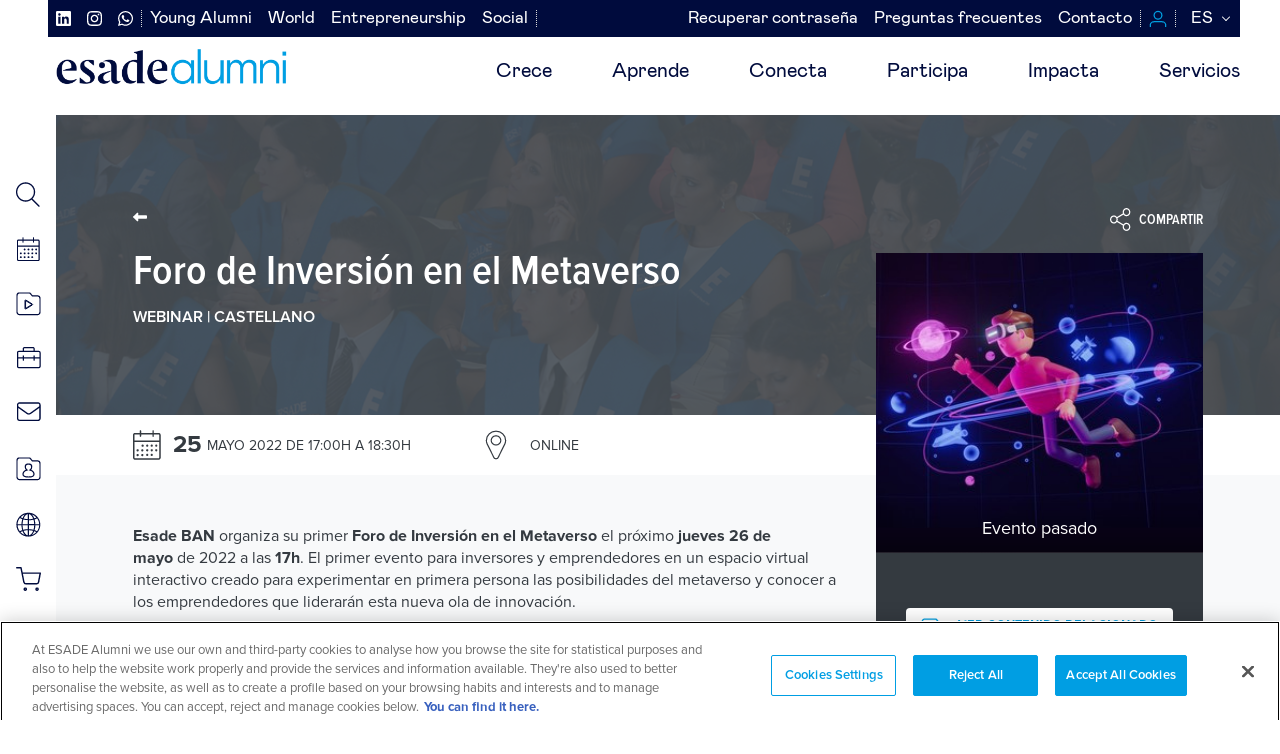

--- FILE ---
content_type: text/html; charset=UTF-8
request_url: https://esadealumni.net/es/eventos/foro-de-inversion-en-el-metaverso
body_size: 193667
content:
<!DOCTYPE html>
<html lang="es" dir="ltr" prefix="content: http://purl.org/rss/1.0/modules/content/  dc: http://purl.org/dc/terms/  foaf: http://xmlns.com/foaf/0.1/  og: http://ogp.me/ns#  rdfs: http://www.w3.org/2000/01/rdf-schema#  schema: http://schema.org/  sioc: http://rdfs.org/sioc/ns#  sioct: http://rdfs.org/sioc/types#  skos: http://www.w3.org/2004/02/skos/core#  xsd: http://www.w3.org/2001/XMLSchema# ">
  <head>
    <meta charset="utf-8" />
<meta name="description" content="Esade BAN organiza su primer Foro de Inversión en el Metaverso el próximo jueves 26 de mayo de 2022 a las 17h. El primer evento para inversores y emprendedores en un espacio virtual interactivo creado para experimentar en primera persona las posibilidades del metaverso y conocer a los emprendedores que liderarán esta nueva ola de innovación." />
<link rel="canonical" href="https://esadealumni.net/es/eventos/foro-de-inversion-en-el-metaverso" />
<meta name="Generator" content="Drupal 10 (https://www.drupal.org)" />
<meta name="MobileOptimized" content="width" />
<meta name="HandheldFriendly" content="true" />
<meta name="viewport" content="width=device-width, initial-scale=1.0" />
<link rel="alternate" hreflang="es" href="https://esadealumni.net/es/eventos/foro-de-inversion-en-el-metaverso" />
<link rel="alternate" hreflang="en" href="https://esadealumni.net/en/events/foro-de-inversion-en-el-metaverso" />
<link rel="alternate" hreflang="ca" href="https://esadealumni.net/ca/agenda/foro-de-inversion-en-el-metaverso" />
<link rel="icon" href="/sites/default/files/logo_new_144x144.svg" type="image/svg+xml" />
<script>window.a2a_config=window.a2a_config||{};a2a_config.callbacks=[];a2a_config.overlays=[];a2a_config.templates={};a2a_config.num_services = 4;
a2a_config.exclude_services = ["myspace","wordpress", "amazon_wish_list", "reddit", "slashdot"];
a2a_config.prioritize = ["facebook", "twitter", "linkedin"];
a2a_config.locale= "es-ES";</script>

    <title>Foro de Inversión en el Metaverso | ESADE Alumni</title>
    <link rel="stylesheet" media="all" href="/themes/contrib/stable/css/system/components/align.module.css?t73zph" />
<link rel="stylesheet" media="all" href="/themes/contrib/stable/css/system/components/fieldgroup.module.css?t73zph" />
<link rel="stylesheet" media="all" href="/themes/contrib/stable/css/system/components/container-inline.module.css?t73zph" />
<link rel="stylesheet" media="all" href="/themes/contrib/stable/css/system/components/clearfix.module.css?t73zph" />
<link rel="stylesheet" media="all" href="/themes/contrib/stable/css/system/components/details.module.css?t73zph" />
<link rel="stylesheet" media="all" href="/themes/contrib/stable/css/system/components/hidden.module.css?t73zph" />
<link rel="stylesheet" media="all" href="/themes/contrib/stable/css/system/components/item-list.module.css?t73zph" />
<link rel="stylesheet" media="all" href="/themes/contrib/stable/css/system/components/js.module.css?t73zph" />
<link rel="stylesheet" media="all" href="/themes/contrib/stable/css/system/components/nowrap.module.css?t73zph" />
<link rel="stylesheet" media="all" href="/themes/contrib/stable/css/system/components/position-container.module.css?t73zph" />
<link rel="stylesheet" media="all" href="/themes/contrib/stable/css/system/components/reset-appearance.module.css?t73zph" />
<link rel="stylesheet" media="all" href="/themes/contrib/stable/css/system/components/resize.module.css?t73zph" />
<link rel="stylesheet" media="all" href="/themes/contrib/stable/css/system/components/system-status-counter.css?t73zph" />
<link rel="stylesheet" media="all" href="/themes/contrib/stable/css/system/components/system-status-report-counters.css?t73zph" />
<link rel="stylesheet" media="all" href="/themes/contrib/stable/css/system/components/system-status-report-general-info.css?t73zph" />
<link rel="stylesheet" media="all" href="/themes/contrib/stable/css/system/components/tablesort.module.css?t73zph" />
<link rel="stylesheet" media="all" href="/themes/contrib/stable/css/core/components/progress.module.css?t73zph" />
<link rel="stylesheet" media="all" href="/themes/contrib/stable/css/core/components/ajax-progress.module.css?t73zph" />
<link rel="stylesheet" media="all" href="/themes/contrib/stable/css/core/dropbutton/dropbutton.css?t73zph" />
<link rel="stylesheet" media="all" href="/modules/contrib/addtoany/css/addtoany.css?t73zph" />
<link rel="stylesheet" media="all" href="/modules/contrib/social_media_links/css/social_media_links.theme.css?t73zph" />
<link rel="stylesheet" media="all" href="/themes/custom/esade/public/css/all.css?t73zph" />
<link rel="stylesheet" media="all" href="/themes/custom/esade/assets/css/aniversari15anys.css?t73zph" />
<link rel="stylesheet" media="all" href="/themes/custom/esade/assets/css/emagazine.css?t73zph" />

    <script type="application/json" data-drupal-selector="drupal-settings-json">{"path":{"baseUrl":"\/","pathPrefix":"es\/","currentPath":"node\/9958","currentPathIsAdmin":false,"isFront":false,"currentLanguage":"es"},"pluralDelimiter":"\u0003","suppressDeprecationErrors":true,"gtm":{"tagId":null,"settings":{"data_layer":"dataLayer","include_classes":false,"allowlist_classes":"google\nnonGooglePixels\nnonGoogleScripts\nnonGoogleIframes","blocklist_classes":"customScripts\ncustomPixels","include_environment":false,"environment_id":"","environment_token":""},"tagIds":["GTM-TWDV6H5"]},"gtag":{"tagId":"","consentMode":false,"otherIds":[],"events":[],"additionalConfigInfo":[]},"ajaxPageState":{"libraries":"eJx9j0sOwjAMRC9k4iNV08YNgSSuYhfo7ekCxE9iM3rzLEs2YnRF2xgPCHPX5jRpF459XVBC7LqMq7s2EkMUTkVHlIP5VnJLNO8LuIppFX7jYJe_s2DHXCmppiKDI3Ha47sHnHD7lJVMp4wyVIkZw37C2fhXBT9KFTKHZ_M82fOdlyHbzKXyCJM73SRnuw","theme":"esade","theme_token":null},"ajaxTrustedUrl":[],"statistics":{"data":{"nid":"9958"},"url":"\/core\/modules\/statistics\/statistics.php"},"user":{"uid":0,"permissionsHash":"8e1743a4fa45ae795ec74f8917b0411409b051d80b88e1c8dd66b2d123b9e2d8"}}</script>
<script src="/core/assets/vendor/jquery/jquery.min.js?v=3.7.1"></script>
<script src="/core/assets/vendor/once/once.min.js?v=1.0.1"></script>
<script src="/sites/default/files/languages/es_k9ufGnC8TT6W447c7FMUv748hWhCMadLOtHXkJcO1xE.js?t73zph"></script>
<script src="/core/misc/drupalSettingsLoader.js?v=10.3.5"></script>
<script src="/core/misc/drupal.js?v=10.3.5"></script>
<script src="/core/misc/drupal.init.js?v=10.3.5"></script>
<script src="/core/assets/vendor/tabbable/index.umd.min.js?v=6.2.0"></script>
<script src="https://use.fontawesome.com/releases/v6.4.0/js/all.js" defer crossorigin="anonymous"></script>
<script src="https://use.fontawesome.com/releases/v6.4.0/js/v4-shims.js" defer crossorigin="anonymous"></script>
<script src="/modules/contrib/google_tag/js/gtm.js?t73zph"></script>
<script src="/modules/contrib/google_tag/js/gtag.js?t73zph"></script>
<script src="/core/misc/progress.js?v=10.3.5"></script>
<script src="/core/assets/vendor/loadjs/loadjs.min.js?v=4.3.0"></script>
<script src="/core/misc/debounce.js?v=10.3.5"></script>
<script src="/core/misc/announce.js?v=10.3.5"></script>
<script src="/core/misc/message.js?v=10.3.5"></script>
<script src="/core/misc/ajax.js?v=10.3.5"></script>
<script src="/themes/contrib/stable/js/ajax.js?v=10.3.5"></script>
<script src="/modules/contrib/google_tag/js/gtag.ajax.js?t73zph"></script>

  </head>
  <body class="path-node page-node-type-event">
        <a href="#main-content" class="visually-hidden focusable">
      Pasar al contenido principal
    </a>
    <noscript><iframe src="https://www.googletagmanager.com/ns.html?id=GTM-TWDV6H5"
                  height="0" width="0" style="display:none;visibility:hidden"></iframe></noscript>

      <div class="dialog-off-canvas-main-canvas" data-off-canvas-main-canvas>
    


<nav id="main-nav-mobile">
    
    <ul class="first-nav">
                    <li id="item-1">
                <a href="/es/crece">Crece</a>
                                    <ul>
                                                    <li><a href="/es/desarrollate/asesoramiento-individual">Asesoramiento individual</a></li>
                                                    <li><a href="/es/lidera-tu-carrera">Programa lidera tu carrera</a></li>
                                                    <li><a href="/es/programa-de-mentoring">Programa de mentoring</a></li>
                                                    <li><a href="/es/desarrollate/sevicio-de-coaching">Servicio de coaching</a></li>
                                                    <li><a href="/es/desarrollate/orientacion-juridico-laboral">Orientación jurídico-laboral</a></li>
                                                    <li><a href="/es/recursos-para-tu-carrera">Recursos para la gestión de carrera</a></li>
                                                    <li><a href="/es/portal-de-empleo-de-esade-alumni">Portal de empleo</a></li>
                                            </ul>
                            </li>
                    <li id="item-2">
                <a href="/es/aprende">Aprende</a>
                                    <ul>
                                                    <li><a href="/es/aprende/en-eventos">En eventos</a></li>
                                                    <li><a href="/es/aprende/en-clase">En clase</a></li>
                                                    <li><a href="/es/aprende/online">Online</a></li>
                                                    <li><a href="/es/sigue-tu-formacion-en-esade">Sigue tu formación en Esade</a></li>
                                            </ul>
                            </li>
                    <li id="item-3">
                <a href="/es/conecta">Conecta</a>
                                    <ul>
                                                    <li><a href="/es/conecta/actividades-de-networking">Actividades de networking</a></li>
                                                    <li><a href="/es/red-alumni/clubes-y-asociaciones?field_club_type_target_id=185">Clubes transversales</a></li>
                                                    <li><a href="/es/red-alumni/clubes-y-asociaciones?field_club_type_target_id=158">Chapters internacionales</a></li>
                                                    <li><a href="/es/red-alumni/clubes-y-asociaciones?field_club_type_target_id=159">Clubes territoriales</a></li>
                                                    <li><a href="/es/red-alumni/contact-with">Servicio contact with</a></li>
                                                    <li><a href="/es/conecta/landings">Servicio landings</a></li>
                                            </ul>
                            </li>
                    <li id="item-4">
                <a href="/es/participa">Participa</a>
                                    <ul>
                                                    <li><a href="/es/alumni-social/consultores-solidarios">Como consultor solidario </a></li>
                                                    <li><a href="/es/entrepreneurship/inversores">Como business angel</a></li>
                                                    <li><a href="/es/red-alumni/clubes-y-asociaciones?field_club_type_target_id=158">Como expat</a></li>
                                                    <li><a href="/es/red-alumni/clubes-y-asociaciones?field_club_type_target_id=185">En clubes transversales</a></li>
                                            </ul>
                            </li>
                    <li id="item-5">
                <a href="/es/impacta">Impacta</a>
                                    <ul>
                                                    <li><a href="/es/impacta">Impacta en tu entorno</a></li>
                                            </ul>
                            </li>
                    <li id="item-6">
                <a href="https://www.esadealumni.net/es/servicios">Servicios</a>
                                    <ul>
                                                    <li><a href="https://www.esadealumni.net/es/servicios">Servicios</a></li>
                                            </ul>
                            </li>
                    <li id="item-7">
                <a href="/es">Inaccesible</a>
                            </li>
            </ul>

    <ul class="second-nav-social">
                    <li><a href="https://www.linkedin.com/company/esade-alumni/"><i class="fab fa-linkedin"></i></a></li>
                    <li><a href="https://www.instagram.com/esadealumni/"><i class="fab fa-instagram"></i></a></li>
                    <li><a href="https://api.whatsapp.com/send?phone=%2034619502675&amp;text=%C2%A1Hola%21%20Quiero%20conectarme%20con%20Esade%20Alumni%20por%20WhatsApp"><i class="fab fa-whatsapp"></i></a></li>
            </ul>
    <ul class="second-nav-left">
                    <li><a href="/es/young-alumni">Young Alumni</a></li>
                    <li><a href="/es/worldwide">World</a></li>
                    <li><a href="/es/entrepreneurship">Entrepreneurship</a></li>
                    <li><a href="/es/alumni-social">Social</a></li>
            </ul>
    <ul class="second-nav">
            <li><a href="https://login.esade.edu/User/ResetPassword?culture=es">Recuperar contraseña</a></li>
            <li><a href="/es/preguntas-frecuentes">Preguntas frecuentes</a></li>
            <li><a href="/es/contacta-con-nosotros">Contacto</a></li>
        </ul>

    <ul class="third-nav">
        <li><a href="/es/search/node"> <span class="menu-search"></span>Buscador</a></li>
        <li><a href="https://events.esadealumni.net/es/public_events/ME7NL1268B43356FEZXN"> <span class="menu-calendar"></span>Eventos</a></li>
        <li><a href="/es/content-hub-search"> <span class="menu-video"></span>Content hub</a></li>
        <li><a href="https://esade.jobteaser.com/"> <span class="menu-job"></span>Bolsa de trabajo</a></li>
        <li><a href="http://webmail.esade.edu/" target="_blank"> <span class="menu-email"></span>Webmail</a></li>
    </ul>

    <ul class="fourth-nav">
                    <li><a href="https://connect.esadealumni.net/s/my-profile?language=es" class="button button-blue">ENTRA</a></li>
                <li><a href="/es/sobre-esade-alumni" class="button button-orange">HAZTE SOCIO</a></li>
    </ul>

    <ul class="bottom-nav">
        <li><a href="/es" class="active" data-lang="es">Español</a></li>
        <li><a href="/ca" class="" data-lang="ca">Catalán</a></li>
        <li><a href="/en" class="" data-lang="en">Inglés</a></li>
    </ul>

</nav>

<header>
    <div class="container-fluid" >
        <div class="row no-gutters">
            <div class="col-xs-12 col-md-12 submenus d-md-flex flex-md-row align-items-md-center">
                <div class="d-md-flex flex-md-column ml-auto menus-container">
                  <nav class="main third_level hidden-xs hidden-sm">
                    <div class="d-flex justify-content-start menus-left">
                        <nav role="navigation" aria-labelledby="block-esade-secondary-menu-social-menu" id="block-esade-secondary-menu-social">
            
  <h2 class="visually-hidden" id="block-esade-secondary-menu-social-menu">Navegación secundaria redes sociales</h2>
  

        
        <ul class="d-md-flex ml-auto justify-content-md-end">
                        <li>
                <a target="_blank" href=https://www.linkedin.com/company/esade-alumni/>
                                            <i class="fab fa-linkedin"></i>
                                    </a>
            </li>
                    <li>
                <a target="_blank" href=https://www.instagram.com/esadealumni/>
                                            <i class="fab fa-instagram"></i>
                                    </a>
            </li>
                    <li>
                <a target="_blank" href=https://api.whatsapp.com/send?phone=%2034619502675&amp;text=%C2%A1Hola%21%20Quiero%20conectarme%20con%20Esade%20Alumni%20por%20WhatsApp>
                                            <i class="fab fa-whatsapp"></i>
                                    </a>
            </li>
            </ul>
        

  </nav>

                        <nav role="navigation" aria-labelledby="block-esade-secondary-menu-left-menu" id="block-esade-secondary-menu-left">
            
  <h2 class="visually-hidden" id="block-esade-secondary-menu-left-menu">Navegación secundaria izquierda</h2>
  

        
              <ul>
              <li>
        <a href="/es/young-alumni" data-drupal-link-system-path="node/2">Young Alumni</a>
              </li>
          <li>
        <a href="/es/worldwide" data-drupal-link-system-path="node/4">World</a>
              </li>
          <li>
        <a href="/es/entrepreneurship" data-drupal-link-system-path="node/133">Entrepreneurship</a>
              </li>
          <li>
        <a href="/es/alumni-social" data-drupal-link-system-path="node/156">Social</a>
              </li>
        </ul>
  


  </nav>

                    </div>
                    <div class="d-flex justify-content-end menus-right">
                        <nav class="main second_level hidden-xs hidden-sm" role="navigation" aria-labelledby="block-esade-secondary-menu-menu" id="block-esade-secondary-menu">

          
  <h2 class="visually-hidden" id="block-esade-secondary-menu-menu">Navegación secundaria</h2>
  

        
        <ul class="d-md-flex ml-auto justify-content-md-end">
                        <li>
                <a href="https://login.esade.edu/User/ResetPassword?culture=es">Recuperar contraseña</a>
                            </li>
                    <li>
                <a href="/es/preguntas-frecuentes" data-drupal-link-system-path="node/5847">Preguntas frecuentes</a>
                            </li>
                    <li>
                <a href="/es/contacta-con-nosotros" data-drupal-link-system-path="node/11221">Contacto</a>
                            </li>
            </ul>
        


  </nav>


                        <ul class="d-flex justify-content-end">
                                                        <li><a href="https://connect.esadealumni.net/s/my-profile?language=es" class="login"></a></li>
                                                        <li>  <div id="block-dropdownlanguage">
  
    
        <div class="dropbutton-wrapper"><div class="dropbutton-widget"><ul class="dropdown-language-item dropbutton"><li class="es"><span class="language-link active-language">ES</span></li><li class="en"><a href="/en/events/foro-de-inversion-en-el-metaverso" class="language-link" hreflang="en">EN</a></li><li class="ca"><a href="/ca/agenda/foro-de-inversion-en-el-metaverso" class="language-link" hreflang="ca">CA</a></li></ul></div></div>
  </div>
 </li>
                        </ul>
                    </div>
                </nav>

                </div>
                
                <!-- mobile menu button -->
               <a class="toggle-mobile hidden-md hidden-lg"> <span></span> </a>

            </div>

            <div class="col-xs-12 col-md-12">
                  <div class="logo pull-left">
                    <a href="/es">
                        <img  width="250px"  src="/themes/custom/esade/Esade_Alumni.png" >
                    </a>
                </div>

                <div class="cd-morph-dropdown hidden-xs hidden-sm">
                    <nav class="main-nav">
                        <ul>
                                                                                                                                                                <li class="has-dropdown" data-content="item-1">
                                    <a href="/es/crece" class="">Crece</a>
                                </li>
                                                                                                                                                                <li class="has-dropdown" data-content="item-2">
                                    <a href="/es/aprende" class="">Aprende</a>
                                </li>
                                                                                                                                                                <li class="has-dropdown" data-content="item-3">
                                    <a href="/es/conecta" class="">Conecta</a>
                                </li>
                                                                                                                                                                <li class="has-dropdown" data-content="item-4">
                                    <a href="/es/participa" class="">Participa</a>
                                </li>
                                                                                                                                                                <li class="has-dropdown" data-content="item-5">
                                    <a href="/es/impacta" class="">Impacta</a>
                                </li>
                                                                                                                                                                <li class="has-dropdown" data-content="item-6">
                                    <a href="https://www.esadealumni.net/es/servicios" class="">Servicios</a>
                                </li>
                                                                                                                                                                <li class="has-dropdown" data-content="item-7">
                                    <a href="/es" class="">Inaccesible</a>
                                </li>
                                                    </ul>
                    </nav>

                    <div class="morph-dropdown-wrapper">
                        <div class="dropdown-list">
                            <ul>
                                                                                                            <li id="item-1"
                                            class="dropdown gallery">
                                            <div class="content">
                                                <ul>
                                                                                                                                                                                                                                                                                        <li>
                                                            <a href="/es/desarrollate/asesoramiento-individual" class="">Asesoramiento individual</a>
                                                        </li>
                                                                                                                                                                                                                                                                                        <li>
                                                            <a href="/es/lidera-tu-carrera" class="">Programa lidera tu carrera</a>
                                                        </li>
                                                                                                                                                                                                                                                                                        <li>
                                                            <a href="/es/programa-de-mentoring" class="">Programa de mentoring</a>
                                                        </li>
                                                                                                                                                                                                                                                                                        <li>
                                                            <a href="/es/desarrollate/sevicio-de-coaching" class="">Servicio de coaching</a>
                                                        </li>
                                                                                                                                                                                                                                                                                        <li>
                                                            <a href="/es/desarrollate/orientacion-juridico-laboral" class="">Orientación jurídico-laboral</a>
                                                        </li>
                                                                                                                                                                                                                                                                                        <li>
                                                            <a href="/es/recursos-para-tu-carrera" class="">Recursos para la gestión de carrera</a>
                                                        </li>
                                                                                                                                                                                                                                                                                        <li>
                                                            <a href="/es/portal-de-empleo-de-esade-alumni" class="">Portal de empleo</a>
                                                        </li>
                                                    
                                                </ul>
                                                <p>
                                                    Dirige tu carrera a través de tu propósito
                                                </p>
                                            </div>
                                        </li>
                                                                                                                                                <li id="item-2"
                                            class="dropdown gallery">
                                            <div class="content">
                                                <ul>
                                                                                                                                                                                                                                                                                        <li>
                                                            <a href="/es/aprende/en-eventos" class="">En eventos</a>
                                                        </li>
                                                                                                                                                                                                                                                                                        <li>
                                                            <a href="/es/aprende/en-clase" class="">En clase</a>
                                                        </li>
                                                                                                                                                                                                                                                                                        <li>
                                                            <a href="/es/aprende/online" class="">Online</a>
                                                        </li>
                                                                                                                                                                                                                                                                                        <li>
                                                            <a href="/es/sigue-tu-formacion-en-esade" class="">Sigue tu formación en Esade</a>
                                                        </li>
                                                    
                                                </ul>
                                                <p>
                                                    Actualiza tu conocimiento, desarrolla tu potencial
                                                </p>
                                            </div>
                                        </li>
                                                                                                                                                <li id="item-3"
                                            class="dropdown gallery">
                                            <div class="content">
                                                <ul>
                                                                                                                                                                                                                                                                                        <li>
                                                            <a href="/es/conecta/actividades-de-networking" class="">Actividades de networking</a>
                                                        </li>
                                                                                                                                                                                                                                                                                        <li>
                                                            <a href="/es/red-alumni/clubes-y-asociaciones?field_club_type_target_id=185" class="">Clubes transversales</a>
                                                        </li>
                                                                                                                                                                                                                                                                                        <li>
                                                            <a href="/es/red-alumni/clubes-y-asociaciones?field_club_type_target_id=158" class="">Chapters internacionales</a>
                                                        </li>
                                                                                                                                                                                                                                                                                        <li>
                                                            <a href="/es/red-alumni/clubes-y-asociaciones?field_club_type_target_id=159" class="">Clubes territoriales</a>
                                                        </li>
                                                                                                                                                                                                                                                                                        <li>
                                                            <a href="/es/red-alumni/contact-with" class="">Servicio contact with</a>
                                                        </li>
                                                                                                                                                                                                                                                                                        <li>
                                                            <a href="/es/conecta/landings" class="">Servicio landings</a>
                                                        </li>
                                                    
                                                </ul>
                                                <p>
                                                    Conecta y participa en la comunidad
                                                </p>
                                            </div>
                                        </li>
                                                                                                                                                <li id="item-4"
                                            class="dropdown gallery">
                                            <div class="content">
                                                <ul>
                                                                                                                                                                                                                                                                                        <li>
                                                            <a href="/es/alumni-social/consultores-solidarios" class="">Como consultor solidario </a>
                                                        </li>
                                                                                                                                                                                                                                                                                        <li>
                                                            <a href="/es/entrepreneurship/inversores" class="">Como business angel</a>
                                                        </li>
                                                                                                                                                                                                                                                                                        <li>
                                                            <a href="/es/red-alumni/clubes-y-asociaciones?field_club_type_target_id=158" class="">Como expat</a>
                                                        </li>
                                                                                                                                                                                                                                                                                        <li>
                                                            <a href="/es/red-alumni/clubes-y-asociaciones?field_club_type_target_id=185" class="">En clubes transversales</a>
                                                        </li>
                                                    
                                                </ul>
                                                <p>
                                                    Contribuye a la comunidad con tu talento
                                                </p>
                                            </div>
                                        </li>
                                                                                                                                                <li id="item-5"
                                            class="dropdown gallery">
                                            <div class="content">
                                                <ul>
                                                                                                                                                                                                                                                                                        <li>
                                                            <a href="/es/impacta" class="">Impacta en tu entorno</a>
                                                        </li>
                                                    
                                                </ul>
                                                <p>
                                                    Impacta en tu entorno y en la sociedad
                                                </p>
                                            </div>
                                        </li>
                                                                                                                                                <li id="item-6"
                                            class="dropdown gallery">
                                            <div class="content">
                                                <ul>
                                                                                                                                                                                                                                                                                        <li>
                                                            <a href="https://www.esadealumni.net/es/servicios" class="">Servicios</a>
                                                        </li>
                                                    
                                                </ul>
                                                <p>
                                                    Todos los beneficios de ser miembro y socio
                                                </p>
                                            </div>
                                        </li>
                                                                                                                                                                    </ul>

                            <div class="bg-layer" aria-hidden="true"></div>
                        </div> <!-- dropdown-list -->
                    </div> <!-- morph-dropdown-wrapper -->
                </div>
            </div>
        </div>

            </div>
</header>


<div class="main">
  <aside class="lateral hidden-xs">
    <nav class="lateral">
        <ul>
            <li>
                <a href="/es/search/node" data-toggle="tooltip" data-placement="right" title="Buscador">
                <span class="menu-search"></span>
                </a>
            </li>
            <li>
                <a href="https://events.esadealumni.net/es/public_events/ME7NL1268B43356FEZXN " data-toggle="tooltip" data-placement="right" title="Eventos">
                <span class="menu-calendar"></span>
                </a>
            </li>
            <li>
                <a href="/es/content-hub" data-toggle="tooltip" data-placement="right" title="Content Hub">
                <span class="menu-video"></span>
                </a>
            </li>
            <li>
                <a href="https://esade.jobteaser.com/"  target="_blank" data-toggle="tooltip" data-placement="right" title="Bolsa de trabajo">
                <span class="menu-job"></span>
                </a>
            </li>
            <li>
                <a href="http://webmail.esade.edu/"  target="_blank" data-toggle="tooltip" data-placement="right" title="Webmail">
                <span class="menu-email"></span>
                </a>
            </li>
        <li>
                <a href="https://connect.esadealumni.net/s/my-profile?language=es" data-toggle="tooltip" data-placement="right" title="Mi perfil">
                <span class="menu-card"></span>
                </a>
            </li>
            <li>
                <a href="https://connect.esadealumni.net/s/directory?language=es" data-toggle="tooltip" data-placement="right" title="Directorio">
                <span class="menu-world"></span>
                </a>
            </li>
            <li>
                <a href="/es/beneficiate-de-ser-socio" data-toggle="tooltip" data-placement="right" title="Otras ventajas">
                <span class="menu-bag"></span>
                </a>
            </li>
        </ul>
    </nav>
</aside>
  <div class="content">
      <div>
    <div data-drupal-messages-fallback class="hidden"></div><div id="block-esade-content">
  
    
      
<header class="w-100 wrapper-header header-event d-sm-flex justify-content-sm-start align-items-sm-center ">
    <div class="container">
        <div class="row hidden-xs pt-15">
            <div class="col-sm-6">
                <div class="breadcrumbs">
                    <ul>
                        <li class="fa fa-long-arrow-left">
                            <a href="/es/eventos-pasados">Volver al listado</a>
                        </li>
                    </ul>
                </div>
            </div>
            <div class="col-sm-6">
                <div class="wrapper-share d-flex flex-column align-items-end">
                    <span class="button-share d-flex align-items-center"><span
                                class="icon-share"></span> Compartir</span>
                    <div class="d-flex wrapper-toolbox">
                        <script type="text/javascript"
                                src="//s7.addthis.com/js/300/addthis_widget.js#pubid=ra-5b9b5972e50f1fcc"></script>
                        <div class="addthis_inline_share_toolbox share-toolbox"></div>
                    </div>

                </div>
            </div>
        </div>
        <div class="row">
            <div class="col-sm-7 col-lg-8 header-event-mobile">
                <div class="d-flex justify-content-between hidden-sm hidden-md hidden-lg">
                    <div class="breadcrumbs">
                        <ul>
                            <li class="fa fa-long-arrow-left">
                                <a href="/es/eventos">Volver al listado</a>
                            </li>
                        </ul>
                    </div>
                    <div class="wrapper-share d-flex flex-column align-items-end">
                        <span class="button-share d-flex align-items-center">
                            <span class="icon-share"></span>
                            <span class="hidden-xs">Compartir</span>
                        </span>
                        <div class="d-flex wrapper-toolbox">
                            <div class="addthis_inline_share_toolbox share-toolbox"></div>
                        </div>

                    </div>
                </div>
                <h1><span class="title" data-attr="title">Foro de Inversión en el Metaverso</span>
</h1>
                <p class="caption-event">
                                      Webinar |
                                    Castellano</p>
            </div>
            <div class="lateral_block col-xs-12 col-sm-5 col-lg-4 sidebar-event">
                <div class="sidebar-event-img">
                                          <img src="/sites/default/files/2022-04/Dise%C3%B1o%20sin%20t%C3%ADtulo%20%282%29.png">
                                        <span class="d-flex justify-content-center align-items-center">
                                                    Evento pasado
                                            </span>
                </div>

                <div class="paragraph black">
                    <article>
                        
                                                                              <a href="/es/eventos/foro-de-inversion-en-el-metaverso/contenthub" class="button button-white">
                                <span class="icon-large-video"></span>
                                <div class="d-flex flex-column w-auto">
                                    VER CONTENIDO RELACIONADO
                                    <span class="min-claim">Solo socios</span>
                                </div>
                            </a>
                                                  
                    </article>
                </div>
            </div>
        </div>
    </div>
</header>
<section class="block-header-bottom d-lg-flex align-items-lg-center justify-content-lg-start">
    <div class="container">
        <div class="row">
            <div class="col-sm-7 col-lg-8">
                <div class="row no-gutters">
                    <div class="col-lg-6 d-flex align-items-center">
                        <span class="icon-calendar-black d-flex"></span>
                                                <div class="box-width d-flex align-items-center caption-header-bottom">
                                                            <span>25</span>Mayo 2022
                                de 17:00h a 18:30h
                                                    </div>
                                            </div>


                    <div class="col-lg-6 d-flex align-items-center pt-last-child">
                        <span class="icon-map-marker-black d-flex"></span>
                        <div class="box-width d-flex caption-header-bottom">

                                                                                      
                                                            <a href="" target="_blank">
                                    <span class="city">Online</span>                                 </a>
                                                    </div>
                    </div>

                </div>
            </div>
        </div>
    </div>
</section>
<section class="block-content-event">
    <div class="container">
        <div class="row">
            <div class="col-sm-7 col-lg-8">
                <p data-aura-rendered-by="6:533;a"><strong>Esade BAN</strong>&nbsp;organiza su primer&nbsp;<strong>Foro de Inversión en el</strong><strong>&nbsp;Metaverso</strong>&nbsp;el próximo&nbsp;<strong>jueves 26</strong><strong>&nbsp;de mayo</strong>&nbsp;de 2022 a las<strong>&nbsp;17h</strong>. El primer evento para inversores y emprendedores en un espacio virtual interactivo creado para experimentar en primera persona las posibilidades del metaverso y conocer a los emprendedores que liderarán esta nueva ola de innovación.</p>

<p data-aura-rendered-by="6:533;a">El objetivo de la sesión es formar a los inversores de Esade BAN en esta tecnología y sus aplicaciones, y cómo evaluar los proyectos relacionados con el metaverso, a través una experiencia en primera persona. Cada asistente contará con un avatar y podrá moverse libremente por el mundo virtual e interactuar en tiempo real con los demás usuarios. En esta sesión, se presentarán las start-ups más relevantes del sector que se hallan en una ronda de inversión abierta para invertir, al tiempo que se resolverán dudas acerca del metaverso.</p>

                                  <div class="pull-right">
                    <a class="mt-auto ml-auto wrapper-link-view-more d-flex" href="https://connect.esadealumni.net/s/lt-event?language=es&amp;site=a6a1o0000008Tb5AAE&amp;id=a7f5J000000XeA9">
                      <span class="link-color">Leer más</span><span class="icon-arrow-right"></span>
                    </a>
                  </div>
                            </div>
        </div>
    </div>
</section>






<!-- Modal Register -->
<div id="registerModal" class="modal fade block-modal">
  <div class="modal-dialog">
    <div class="modal-content">
      <div class="modal-header">
        <button type="button" class="close" data-dismiss="modal" aria-hidden="true">&times;</button>
      </div>
        <div class="modal-body">
          <h2>¡Esta opción es solo para socios!</h2>
          <h3>Hazte socio y disfruta de todas las ventajas.</h3>
          <a href="/es/sobre-esade-alumni" class="button-orange button d-flex justify-content-center align-items-center">
            Hazte socio
          </a>
                      <div class="divider"></div>
            <div class="d-flex justify-content-center align-items-center">
              <p class="bottom-question">¿Ya eres socio? &nbsp;</p>
              <a href="/samllogin" class="link-question">INICIA SESIÓN</a>
            </div>
                  </div>
    </div>
  </div>
</div>
<!-- Modal Login Member -->
<div id="loginMemberModal" class="modal fade block-modal">
  <div class="modal-dialog">
    <div class="modal-content">
      <div class="modal-header">
        <button type="button" class="close" data-dismiss="modal" aria-hidden="true">&times;</button>
      </div>
      <div class="modal-body">
        <h2>Acceso Alumni</h2>
        <h3>Necesitas identificarte para acceder a esta sección.</h3>


        <a href="https://ldapsso.esade.edu/login/alumni/index.php?lang=es&amp;redirectTo=/node/9958" class="button-blue button d-flex justify-content-center align-items-center center-block mb-25">
          Iniciar sesión
        </a>
      </div>

    </div>
  </div>
</div>


<!-- Modal List -->
<div id="listModal" class="modal fade block-modal" data-login-url="https://ldapsso.esade.edu/login/alumni/index.php?lang=es&amp;redirectTo=/node/9958">
  <div class="modal-dialog">
    <div class="modal-content">
      <div class="modal-header">
        <button type="button" class="close" data-dismiss="modal" aria-hidden="true">&times;</button>
        <h1></h1>
        <div class="d-flex justify-content-between align-items-center wrapper-modal-header">
          <div class="d-flex flex-column">
            <h2>Title</h2>
            <time>
              <span>day</span>
              <b>month year</b> |
              hour</time>
          </div>
          <div class="d-flex">
            <time><b><i class="fa fa-user"></i>&nbsp;<b class="event-registration-count"></b> inscritos </b></time>
          </div>
        </div>
      </div>
      <div class="modal-body" data-no-user="No hay usuarios inscritos">
      </div>
    </div>
  </div>
</div>

  </div>
<div id="block-esade-advantagesmodal-3">
  
    
              <div class="modal fade minimalist" id="advantageModal653" tabindex="-1" role="dialog" aria-hidden="true">
        <div class="modal-dialog modal-md" role="document">
            <div class="modal-content">
                <button class="close hidden-md hidden-lg" data-dismiss="modal">×</button>
                <div class="modal-body">
                    <img src="/sites/default/files/styles/detail_modal_autoheight/public/descuentos/2018-11/IMG_ventajaBankinter.png?itok=vHOKrgRa" >
                    <div class="content">
                        <h2>Bankinter</h2>
                        <p>La&nbsp;<a href="https://bankinterpartnet.bankinter.com/web/esade/">Oficina Virtual de Bankinter</a>&nbsp;en Esade Alumni ofrece sus productos y servicios bancarios, pero con más ventajas que una oficina tradicional, porque los precios se definen para el colectivo, según sus necesidades.</p><p>Una de las principales características diferenciales de la oficina virtual es que reparte una parte de los beneficios entre sus clientes. Bankinter cede&nbsp;<strong>el 50 % de los beneficios obtenidos</strong>&nbsp;por la oficina virtual a los clientes de la oficina. Esta repartición es proporcional a la aportación que cada uno de estos clientes realiza a la cuenta de resultados de la oficina.</p><p>Como servicio destacado, os ofrecemos la <strong>Cuenta Inteligente Digital de Bankinter</strong>, sin ninguna vinculación y <strong>contratable para nuevos clientes (hasta 09.02.2026)</strong>. ¡Rentabiliza tus ahorros!</p><img src="/sites/default/files/inline-images/Bankinter_enero2026.jpg" data-entity-uuid="e5685f27-6329-4aee-ae74-fd7ab481db5f" data-entity-type="file" width="735" height="301"><p>&nbsp;</p><p>&nbsp;</p><p>Para hacerse cliente y/o obtener más información puede optar por una de estas vías:&nbsp;</p><p>- La&nbsp;<a href="https://bankinterpartnet.bankinter.com/web/esade/">Oficina Virtual de Bankinter</a>&nbsp;en Esade Alumni ofrece sus productos y servicios bancarios, pero con más ventajas que una oficina tradicional, porque los precios se definen para el colectivo, según sus necesidades."&gt;Acceder a su Oficina Virtual<br><br>- Ponerse en contacto con:&nbsp;<br><br>&nbsp;&nbsp; &nbsp;<strong>Alejandro José Vázquez Agustí</strong>&nbsp;<br>&nbsp;&nbsp;&nbsp; Director Banca Privada&nbsp;<br>&nbsp;&nbsp; &nbsp;<a href="mailto:ajvazqueza@bankinter.com">ajvazqueza@bankinter.com</a>&nbsp;<br>&nbsp;&nbsp; &nbsp;Tel.: 934955241 / 669652163</p>
                    </div>
                </div>
            </div>
        </div>
    </div>
        <div class="modal fade minimalist" id="advantageModal29" tabindex="-1" role="dialog" aria-hidden="true">
        <div class="modal-dialog modal-md" role="document">
            <div class="modal-content">
                <button class="close hidden-md hidden-lg" data-dismiss="modal">×</button>
                <div class="modal-body">
                    <img src="/sites/default/files/styles/detail_modal_autoheight/public/descuentos/2019-01/VisaOro1.png?itok=Y_F9SYaH" >
                    <div class="content">
                        <h2>Visa Oro ESADE Alumni</h2>
                        <p>Pide tu&nbsp;<a href="https://www3.caixabank.es/apl/tarjetas/catalogo/catalogo.index_es.html?idImagen=1226&amp;Affinity=KE&amp;Bin=459997"><strong>Visa Oro ESADE Alumni</strong></a>: la puedes vincular con cualquier entidad bancaria.<br />
<br />
<strong>Ventajas Visa Oro</strong>:</p>

<ul>
	<li>Sin cuotas de mantenimiento</li>
	<li>Servicio CaixaProtect Emergency: en caso de pérdida de la tarjeta o cualquier otra incidencia en el extranjero, repondremos tu tarjeta por una de emergencia o te tramitaremos el efectivo de emergencia.</li>
	<li>Seguro de accidente y de viaje</li>
</ul>

<p>&nbsp;<br />
Y podrás pagar con Apple Pay y CaixaBank Pay. ¡Pídela&nbsp;ya!</p>

<p><a href="https://www.caixabank.es/particular/colectivos/esadealumni_es.html">CONSULTA LA OFERTA COMPLETA</a></p>

<p><a href="https://connect.esadealumni.net/s/my-profile?language=es">SOLICITA LA VISA ORO</a></p>

<p><em>*Si tuvieras algún problema a la hora de solicitar tu Visa Oro en tu perfil, por favor, <strong>contacta con nosotros en esadealumni@esade.edu o en el&nbsp;+34 93 553 02 17</strong> para que podamos ayudarte.</em></p>

                    </div>
                </div>
            </div>
        </div>
    </div>
        <div class="modal fade minimalist" id="advantageModal2617" tabindex="-1" role="dialog" aria-hidden="true">
        <div class="modal-dialog modal-md" role="document">
            <div class="modal-content">
                <button class="close hidden-md hidden-lg" data-dismiss="modal">×</button>
                <div class="modal-body">
                    <img src="/sites/default/files/styles/detail_modal_autoheight/public/descuentos/2018-12/VisaPlatinum.jpg?itok=znG1aGoZ" >
                    <div class="content">
                        <h2>Visa Platinum Esade Alumni</h2>
                        <h2>Suma tu nómina a la VISA Platinum Esade Alumni y te llevarás un pack de beneficios<sup>1</sup> con condiciones especiales:</h2><p>&nbsp;</p><p><strong>La tarjeta exclusiva Visa Platinum ESADE Alumni con todos estos servicios<sup>2</sup>:</strong></p><ul><li>Seguro de accidentes</li><li>Seguro de asistencia en viaje</li><li>5 PriorityPass para acceder sin coste a 1.300 salas VIP en aeropuertos de todo el mundo</li></ul><p>&nbsp;</p><p><strong>Un préstamo perfecto para financiar tus ilusiones</strong></p><ul><li>Préstamo con garantía personal al <strong><u>5.01% APR (4,90 % TIN)</u><sup><u>3</u></sup></strong>&nbsp;</li><li>0 € en comisiones de apertura, estudio o amortización</li></ul><p>&nbsp;</p><p><strong>Servicios para tu día a día:</strong></p><ul><li>Cuenta corriente, transferencias e ingresos de cheques por autoservicio</li><li>VIA–T para pagar en los peajes sin detener tu vehículo</li></ul><p>&nbsp;</p><p><a href="https://www.caixabank.es/particular/colectivos/esadealumni_es.html">CONSULTA LA OFERTA COMPLETA</a></p><p><a href="https://connect.esadealumni.net/s/my-profile?language=es">SOLICITA LA VISA PLATINUM</a></p><p><em>*Si tuvieras algún problema a la hora de solicitar tu Visa Platinum en tu perfil, por favor, <strong>contacta con nosotros en esadealumni@esade.edu o en el +34 93 553 02 17</strong> para que podamos ayudarte.</em></p><p>&nbsp;</p><p><strong>Información exigida por la O.M. ECC/2316/2015: Cuenta Corriente</strong><br>CaixaBank se encuentra adherido al Fondo de Garantía de Depósitos de Entidades de Crédito previsto en el Real Decreto 16/2011, de 14 de octubre. El importe &nbsp;garantizado tiene como límite 100.000 € por depositante en cada entidad de crédito.</p><p><strong>1 / 6</strong><br>Este número es indicativo del riesgo del producto, siendo 1/6 indicativo de&nbsp;menor riesgo y 6/6 de mayor riesgo.</p><p>&nbsp;</p><p><span class="text-small">1. Deberá tener su salario o ingreso profesional transferido a nuestra cuenta de nómina (los importes no se pueden combinar) &gt; 2.500 € / mes y ser titular de la tarjeta Visa Platinum ESADE Alumni con CaixaBank. &nbsp; 2. Tarjeta emitida por la institución de pago híbrida CaixaBank Payments &amp; Consumer, E.F.C., E.P., S.A.U. ("CPC"), con domicilio social en Avenida de Manoteras nº 20, Edificio París (28050 Madrid). CaixaBank, S.A. actúa como agente de la entidad emisora de la tarjeta. El sistema elegido por CPC para proteger los fondos de los usuarios del servicio de pago es depositarlos en una cuenta separada abierta en CaixaBank, S.A. La emisión de la tarjeta está sujeta a la aprobación de CPC. &nbsp; 3. Producto anunciado: préstamo personal. Ejemplo típico: TAE 5,01% calculada para un préstamo de 15.000 €. 4,90% TIN. Devolución en 72 meses. Importe total adeudado: 17.343,27 € (15.000 € de capital + 2.343,27 € de intereses). Coste total del crédito 2.343,27 €. Cuotas mensuales: 71 pagos de 240,88 € y un último pago de 240,79 €. Sin gastos de apertura ni estudios. Sistema de amortización francés. La aprobación de la transacción está sujeta a un análisis de la solvencia y capacidad de pago del solicitante y dependiendo de los criterios de riesgo del banco.&nbsp;</span></p><p>&nbsp;</p><p>&nbsp;</p>
                    </div>
                </div>
            </div>
        </div>
    </div>
        <div class="modal fade minimalist" id="advantageModal11965" tabindex="-1" role="dialog" aria-hidden="true">
        <div class="modal-dialog modal-md" role="document">
            <div class="modal-content">
                <button class="close hidden-md hidden-lg" data-dismiss="modal">×</button>
                <div class="modal-body">
                    <img src="/sites/default/files/styles/detail_modal_autoheight/public/descuentos/2024-05/OFFICE.png?itok=P_gjqedJ" >
                    <div class="content">
                        <h2>Correo y Office 365 online</h2>
                        <p><span class="ui-provider bio bvr bj bk bl bm bn bo bp bq br bs bt bu bv bw bx by bz ca bvs bvt cd ce cf cg ch ci cj cl cm cn co cp cq" dir="ltr"><strong>Accede de por vida y desde cualquier lugar a tu cuenta de correo electrónico @alumni.esade.edu </strong>que te identifica como antiguo alumno de Esade.&nbsp;</span></p><p><span class="ui-provider bio bvr bj bk bl bm bn bo bp bq br bs bt bu bv bw bx by bz ca bvs bvt cd ce cf cg ch ci cj cl cm cn co cp cq" dir="ltr"><strong>Además, utiliza Office 365 online sin coste</strong>. La licencia contiene todos los productos de una licencia del tipo A3 dentro del producto del Office 365 Educación, que incluye las últimas versiones de Word, Excel, PowerPoint, Teams y One Note, entre otros programas. También dispones de acceso a One Drive para poder almacenar tus archivos en la nube.</span></p><p><a href="https://www.esadealumni.net/es/correo-y-office-365-online"><span class="ui-provider bio bvr bj bk bl bm bn bo bp bq br bs bt bu bv bw bx by bz ca bvs bvt cd ce cf cg ch ci cj cl cm cn co cp cq" style="font-size:inherit;" dir="ltr"><strong>Ver más detalle</strong></span></a></p>
                    </div>
                </div>
            </div>
        </div>
    </div>
        <div class="modal fade minimalist" id="advantageModal11485" tabindex="-1" role="dialog" aria-hidden="true">
        <div class="modal-dialog modal-md" role="document">
            <div class="modal-content">
                <button class="close hidden-md hidden-lg" data-dismiss="modal">×</button>
                <div class="modal-body">
                    <img src="/sites/default/files/styles/detail_modal_autoheight/public/descuentos/2023-12/dkv_0.png?itok=U5rPBVd3" >
                    <div class="content">
                        <h2>DKV Personal Doctor</h2>
                        <p>Personal Doctor es una nueva experiencia médica, con todas las coberturas de un seguro de salud completo y la confianza que te dará tener a tu médico personal, al que conoces y que te conoce. Tendrás un médico de familia siempre a tu lado en el que confiarás y que te tratará de forma cercana y totalmente personalizada, y&nbsp;<strong>con el cual podrás contactar siempre que lo necesites,</strong>&nbsp;porque lo llevarás siempre en el bolsillo.</p>

<p><a href="https://sitios.dkv.es/dkv-esade">Visita el microsite de DKV Personal Doctor</a></p>

<p>&nbsp;</p>

<p><strong>Servicios digitales</strong></p>

<p>&nbsp;Tu Médico personal (chat y videollamada)</p>

<p>&nbsp;Equipo Médico personal 24 horas, siempre que no esté disponible tu Médico personal.</p>

<p>&nbsp;Chat y videollamada con especialistas previa derivación de tu 'Médico personal'.</p>

<p>&nbsp;Un gestor para tramitar autorizaciones y citas presenciales.</p>

<p>&nbsp;Recetas electrónicas y chat de ayuda farmacéutica.</p>

<p>&nbsp;Historial médico digital y calendario de citas.</p>

<p>&nbsp;Medicina preventiva personalizada, con el seguimiento y la guía de tu médico personal.</p>

<p>&nbsp;</p>

<p><strong>Servicios presenciales</strong></p>

<p>&nbsp;Consultas con especialistas médicos.<br />
&nbsp;Pruebas diagnósticas y analíticas.<br />
&nbsp;Hospitalización y cirugía.<br />
&nbsp;Urgencias médicas.<br />
&nbsp;Servicio dental.<br />
&nbsp;Asistencia médica en viajes al extranjero.<br />
&nbsp;Consulta con podología, fisioterapia y rehabilitación.</p>

<p>&nbsp;</p>

<p><strong>Y además...</strong></p>

<p><strong>Cobertura dental incluida</strong>, sin coste adicional.<br />
<strong>La mejor asistencia mundial en viaje</strong>&nbsp;del mercado, en caso de urgencia en el extranjero.<br />
<strong>Asistencia médica en accidentes de tráfico y laborales.</strong><br />
<strong>Indemnización por hospitalización</strong>&nbsp;cuando no son a cargo de DKV los gastos del ingreso (80 €/día, máximo 2.400 €).<br />
<strong>Podología, fisioterapia y rehabilitación</strong>&nbsp;sin límite de sesiones.<br />
<strong>Líneas médicas&nbsp;</strong>y médico DKV 24 horas.<br />
<strong>DKV Personal Doctor Club Salud y Bienestar</strong></p>

<p>&nbsp;</p>

<p><strong>Documentación y tarifas</strong></p>

<ul>
	<li><a href="https://docs.dkvseguros.com/pdf-docs/PPC/PPC.DKV-Proteccion-Familiar.pdf" rel="noopener" target="_blank">Documentación comercial</a></li>
	<li><a href="https://docs.dkvseguros.com/pdf/uploads/Funerarias-DKV-18.pdf" rel="noopener" target="_blank">IPID</a></li>
</ul>

<p>&nbsp;</p>

<p>Prima mensual 2024*</p>

<table style="width: 433px; height: 123px;" width="330">
	<tbody>
		<tr>
			<td style="width: 313px;"><strong><strong><strong><strong><font size="2">Edad del asegurado</font></strong></strong></strong></strong></td>
			<td style="width: 10px;">
			<p align="center"><font size="2"><b>Prima</b></font></p>
			</td>
		</tr>
		<tr>
			<td style="width: 313px;"><strong><font size="2">0 - 5 años</font></strong></td>
			<td style="width: 10px;">
			<p align="center"><strong><font color="#000000" face="Calibri, sans-serif"><span style="font-size: 14.6667px;">69,41&nbsp;</span></font><font size="2">€</font></strong></p>
			</td>
		</tr>
		<tr>
			<td style="width: 313px;"><strong><font size="2">de 5&nbsp;a 10 años </font></strong></td>
			<td style="width: 10px;">
			<p align="center"><strong><font color="#000000" face="Calibri, sans-serif"><span style="font-size: 14.6667px;">39,76&nbsp;</span></font><font size="2">€</font></strong></p>
			</td>
		</tr>
		<tr>
			<td style="width: 313px;"><strong><font size="2">de 10&nbsp;&nbsp;a 15&nbsp;años </font></strong></td>
			<td style="width: 10px;">
			<p align="center"><strong><font color="#000000" face="Calibri, sans-serif" style="font-size: 14.6667px;">35,99&nbsp;</font><font size="2" style="font-size: small;">€</font></strong></p>
			</td>
		</tr>
		<tr>
			<td style="width: 313px;"><strong><font size="2">de 15&nbsp; a 20&nbsp;años</font></strong></td>
			<td style="width: 10px;">
			<p><strong><font color="#000000" face="Calibri, sans-serif" style="font-size: 14.6667px;">&nbsp; 41,71&nbsp;</font><font style="font-size: small;">€</font></strong></p>
			</td>
		</tr>
		<tr>
			<td style="width: 313px;"><strong><font size="2">de 20&nbsp; a 25&nbsp;años</font></strong></td>
			<td style="width: 10px;">
			<p><strong><font color="#000000" face="Calibri, sans-serif" style="font-size: 14.6667px;">&nbsp;51,26&nbsp;</font><font style="font-size: small;">€</font></strong></p>
			</td>
		</tr>
		<tr>
			<td style="width: 313px;"><strong><font size="2">de 25&nbsp; a 30&nbsp;años</font></strong></td>
			<td style="width: 10px;">
			<p><strong><font color="#000000" face="Calibri, sans-serif" style="font-size: 14.6667px;">&nbsp;60,04&nbsp;</font><font style="font-size:small">€</font></strong></p>
			</td>
		</tr>
		<tr>
			<td style="width: 313px;"><strong><font size="2">de 30&nbsp; a 35&nbsp;años</font></strong></td>
			<td style="width: 10px;">
			<p><strong><font style="font-size:14.6667px"><font color="#000000"><font face="Calibri, sans-serif">&nbsp;72,5</font></font></font><font style="font-size:14.6667px"><font color="#000000"><font face="Calibri, sans-serif">&nbsp;</font></font></font><font style="font-size:small">€</font></strong></p>
			</td>
		</tr>
		<tr>
			<td style="width: 313px;"><strong><font size="2">de 35&nbsp; a 40&nbsp;años</font></strong></td>
			<td style="width: 10px;">
			<p><strong><font style="font-size:14.6667px"><font color="#000000"><font face="Calibri, sans-serif">&nbsp;76,96</font></font></font><font style="font-size:14.6667px"><font color="#000000"><font face="Calibri, sans-serif">&nbsp;</font></font></font><font style="font-size:small">€</font></strong></p>
			</td>
		</tr>
		<tr>
			<td style="width: 313px;"><strong><font size="2">de 40&nbsp; a 45&nbsp;años</font></strong></td>
			<td style="width: 10px;">
			<p><strong><font style="font-size:14.6667px"><font color="#000000"><font face="Calibri, sans-serif">&nbsp;81,95</font></font></font><font style="font-size:14.6667px"><font color="#000000"><font face="Calibri, sans-serif">&nbsp;</font></font></font><font style="font-size:small">€</font></strong></p>
			</td>
		</tr>
		<tr>
			<td style="width: 313px;"><strong><font size="2">de 45&nbsp; a 50&nbsp;años</font></strong></td>
			<td style="width: 10px;">
			<p><strong><font style="font-size:14.6667px"><font color="#000000"><font face="Calibri, sans-serif">&nbsp;90,76</font></font></font><font style="font-size:14.6667px"><font color="#000000"><font face="Calibri, sans-serif">&nbsp;</font></font></font><font style="font-size:small">€</font></strong></p>
			</td>
		</tr>
	</tbody>
</table>

<h6><em>*Primas calculadas en base a residencia en provincia de Barcelona. Resto a consultar.</em></h6>

<h6>&nbsp;</h6>

<p><strong>Contacta con DKV:</strong><br />
Gerard Gómez Agramunt<br />
Tel: 93 481 62 54/ Mov: 691 668 800<br />
email:&nbsp;<a href="mailto:gerard.gomez@segurosdkv.es">gerard.gomez@segurosdkv.es</a></p>

                    </div>
                </div>
            </div>
        </div>
    </div>
        <div class="modal fade minimalist" id="advantageModal654" tabindex="-1" role="dialog" aria-hidden="true">
        <div class="modal-dialog modal-md" role="document">
            <div class="modal-content">
                <button class="close hidden-md hidden-lg" data-dismiss="modal">×</button>
                <div class="modal-body">
                    <img src="/sites/default/files/styles/detail_modal_autoheight/public/descuentos/2021-03/Esade_URL-cas.png?itok=1nDlq2JV" >
                    <div class="content">
                        <h2>ESADE</h2>
                        <p>Disfruta ya de&nbsp;<strong>descuentos exclusivos</strong>&nbsp;en formación continua.<br />
<br />
<strong>Descuentos en Executive Masters y Executive MBA</strong>:&nbsp;<br />
<br />
<strong>5%</strong>&nbsp;en Executive MBA (acumulable a otros descuentos).<br />
Si has estudiado PMD o un Executive Master consulta precio especial.<br />
<br />
<strong>10%</strong>&nbsp;en Executives Masters y su diploma correspondiente:<br />
-&nbsp;Executive Master en Dirección Económico-Financiera<br />
-&nbsp;Executive Master en Dirección de Marketing y Ventas<br />
-&nbsp;Executive Master en Dirección de Operaciones y Servicios<br />
-&nbsp;Executive Master en Digital Business<br />
-&nbsp;Executive Master en Business Analytics</p>

<p><strong>Descuento en Open Programs: 10%</strong></p>

<p><a href=" https://connect.esadealumni.net/s/admission-process?language=en_US"><strong>Inicia tu proceso de admisión</strong></a></p>

<p><strong>Más información</strong>:&nbsp;<a href="mailto:exedBCN@esade.edu">exedBCN@esade.edu</a>&nbsp;o&nbsp;<strong>93 280 40 08</strong>.</p>

<p><br />
<br />
&nbsp;</p>

<p>&nbsp;</p>

                    </div>
                </div>
            </div>
        </div>
    </div>
        <div class="modal fade minimalist" id="advantageModal30" tabindex="-1" role="dialog" aria-hidden="true">
        <div class="modal-dialog modal-md" role="document">
            <div class="modal-content">
                <button class="close hidden-md hidden-lg" data-dismiss="modal">×</button>
                <div class="modal-body">
                    <img src="/sites/default/files/styles/detail_modal_autoheight/public/descuentos/2018-11/IMG_MySEATClub.png?itok=dT97NC0n" >
                    <div class="content">
                        <h2>My SEAT Club</h2>
                        <p><strong>Ahorra en la compra de tu coche</strong><br><br>Sólo por ser socio de Esade Alumni puedes disfrutar de los descuentos especiales en toda la gama Seat y Cupra.</p><p>Ahora lo podrás hacer directamente en cualquiera de nuestros concesionarios de la Red oficial SEAT y CUPRA presentando la documentación conforme eres socio de Esade Alumni (pide tu documento que lo certifica en <a href="esadealumni@esade.edu">esadealumni@esade.edu</a>)</p><p>Para el año 2025, se ha establecido un descuento para cada línea de producto de la gama SEAT, que es el siguiente:&nbsp;</p><p>Arona: 22%&nbsp;</p><p>Ibiza: 22%&nbsp;</p><p>Leon: 20 %&nbsp;</p><p>Ateca: 20% &nbsp;<br>&nbsp;</p><p><strong>¿Qué debes hacer para apuntarte a My SEAT Club?</strong></p><p><span dir="ltr">Sólo por ser socio de Esade Alumni puedes disfrutar de los descuentos especiales en toda la gama Seat y Cupra. No es necesario estar dado de alta en la plataforma MY SEAT CLUB para configurar tu vehículo, ahora lo podrás hacer directamente en cualquiera de nuestros concesionarios de la Red oficial SEAT y CUPRA&nbsp; presentando la documentación conforme eres socio de Esade Alumni (pide tu documento que lo certifica en </span><a href="mailto:esadealumni@esade.edu"><span dir="ltr">esadealumni@esade.edu</span></a><span dir="ltr">).</span></p><p>&nbsp;<strong>Para más información</strong>:<br>902 120 169</p>
                    </div>
                </div>
            </div>
        </div>
    </div>
        <div class="modal fade minimalist" id="advantageModal648" tabindex="-1" role="dialog" aria-hidden="true">
        <div class="modal-dialog modal-md" role="document">
            <div class="modal-content">
                <button class="close hidden-md hidden-lg" data-dismiss="modal">×</button>
                <div class="modal-body">
                    <img src="/sites/default/files/styles/detail_modal_autoheight/public/descuentos/2024-07/occident%20rojo.png?itok=i9l0oEt-" >
                    <div class="content">
                        <h2>Occident</h2>
                        <p>Esade Alumni y <strong>Occident</strong> han alcanzado un acuerdo de colaboración, a través del cual todos sus socios pueden beneficiarse de un asesoramiento personalizado en la contratación de un <strong>seguro de vida</strong> con un <strong>descuento exclusivo</strong>.&nbsp;</p><p>Más información y contacto: <a href="https://www.occident.com/agente/javierperez">https://www.occident.com/agente/javierperez</a>.</p>
                    </div>
                </div>
            </div>
        </div>
    </div>
        <div class="modal fade minimalist" id="advantageModal32" tabindex="-1" role="dialog" aria-hidden="true">
        <div class="modal-dialog modal-md" role="document">
            <div class="modal-content">
                <button class="close hidden-md hidden-lg" data-dismiss="modal">×</button>
                <div class="modal-body">
                    <img src="/sites/default/files/styles/detail_modal_autoheight/public/descuentos/2018-11/IMG_ventajaDKV.png?itok=UF71oPWN" >
                    <div class="content">
                        <h2>Pólizas de salud DKV</h2>
                        <p>ESADE Alumni y DKV Seguros han llegado a un acuerdo en virtud del cual sus miembros y los familiares directos (cónyuges e hijos) podrán suscribir las pólizas de salud DKV Integral y DKV Mundisalud con las condiciones más ventajosas. ¡Más de 6 millones de clientes en Europa ya confían en DKV!</p><p><span>- Compromiso de no anulación de la póliza, siempre y cuando lleve asegurado con nosotros tres años.</span><br><span>- Una indemnización por cada día de hospitalización que no sea a cargo de DKV.&nbsp;</span><br><span>- Servicios adicionales y gratuitos: asistencia mundial de urgencias en desplazamientos no superiores a 90 días, servicio dental, club de salud, segunda opinión médica internacional.</span><br><span>- Servicios adicionales y con franquicia: cirugía láser de la miopía, reconstrucción de mama incluida, técnicas de planificación familiar, medicina estética, psicología, asistencia a la tercera edad.</span><br><span>- Programas de medicina preventiva: salud infantil, cáncer ginecológico, riesgo coronario, salud bucodental.</span><br><span>- Accidentes laborales y de tráfico incluidos.</span><br><span>- 18.000 médicos y 1.000 clínicas concertadas&nbsp;Red asistencial DKV concertada.</span></p><p><br><span><strong>DKV Integral&nbsp;Elite - Me gusta que cuiden de mi&nbsp;</strong></span></p><p><span>Nuestro seguro de salud le garantiza una sanidad de máxima calidad y ese trato personal que usted desea cuando acude a un médico o a una clínica.</span></p><p><span><strong>Urgencias, asistencia primaria, especialistas, medios complementarios de diagnóstico, hospitalización y cirugía</strong>. Todo está cubierto, sin límites en los gastos en nuestros cuadros médicos concertados.</span><br><span><strong>Servicios adicionales</strong>&nbsp;de cirugía refractaria láser, servicio dental incluido, servicio de fertilidad y reproducción asistida y psicología clínica (15 sesiones por asegurado/año).&nbsp;</span><br><br><a href="https://dkvseguros.com/seguros-medicos-particulares/seguros-cuadro-medico/dkv-integral"><span>Visita aquí el microsite con toda la información que necesitas sobre DKV Integral</span></a><br><br><span><strong>Primas Integral&nbsp;Elite&nbsp;2026 (eur/mes)&nbsp;</strong></span></p><table style="height:123px;width:315px;" border="1" cellpadding="1" cellspacing="1" width="315"><tbody><tr><td><p align="left"><font size="2"><strong>Edad</strong></font></p></td><td><p align="center"><font size="2"><strong>Hombre</strong></font></p></td><td><p align="center"><font size="2"><strong>Mujer</strong></font></p></td></tr><tr><td><p align="left"><font size="2">de 0 a 19 años</font></p></td><td><p align="center"><span style="color:black;font-family:&quot;Calibri&quot;,sans-serif;font-size:11.0pt;">89,79</span><font size="2">€</font></p></td><td><p align="center"><span style="color:black;font-family:&quot;Calibri&quot;,sans-serif;font-size:11.0pt;">89,79</span><font size="2">€</font></p></td></tr><tr><td><p align="left"><font size="2">de 20 a 30 años</font></p></td><td><p align="center"><span style="color:black;font-family:&quot;Calibri&quot;,sans-serif;font-size:11.0pt;">83,39</span><font size="2">€</font></p></td><td><p align="center"><span style="color:black;font-family:&quot;Calibri&quot;,sans-serif;font-size:11.0pt;">91,93</span><font size="2">€</font></p></td></tr><tr><td><p align="left"><font size="2">de 31 a 49 años</font></p></td><td><p align="center"><span style="color:black;font-family:&quot;Calibri&quot;,sans-serif;font-size:11.0pt;">89,79</span><font size="2">€</font></p></td><td><p align="center"><font color="#000000" face="Calibri, sans-serif"><span style="font-size:14.6667px;">100,48</span></font><font size="2">€</font></p></td></tr><tr><td><p align="left"><font size="2">de 50 a 59 años</font></p></td><td><p align="center"><span style="color:black;font-family:&quot;Calibri&quot;,sans-serif;font-size:11.0pt;">128,28</span><font size="2">€</font></p></td><td><p align="center"><span style="color:black;font-family:&quot;Calibri&quot;,sans-serif;font-size:11.0pt;">128,28</span><font size="2">€</font></p></td></tr><tr><td><p align="left"><font size="2">más de 59 años</font></p></td><td><p align="center"><span style="color:black;font-family:&quot;Calibri&quot;,sans-serif;font-size:11.0pt;">138,96</span><font size="2">€</font></p></td><td><p align="center"><span style="color:black;font-family:&quot;Calibri&quot;,sans-serif;font-size:11.0pt;">138,96</span><font size="2">€</font></p></td></tr></tbody></table><p>&nbsp;</p><p><br><span><strong>Condiciones especiales de contratación para Esade</strong></span><br><span>- Sin copago por acto médico</span><br><span>- Sin recargo por fraccionamiento de pago&nbsp;</span><br><span>- Carencia estándar.&nbsp;</span><br><span>- Se excluirán las preexistencias previa declaración de salud.</span><br><br><br><span><strong>DKV Mundisalud Classic: si puedo elegir, me siento libre</strong>&nbsp;</span><br><br><span>Puede elegir libremente a qué médico acudir o qué clínica utilizar en España y en el extranjero, aunque no esté concertada.<strong>&nbsp;Reembolso de gastos si acude a un médico o clínica no concertada: libre elección en todo el mundo</strong>. Sin coste en cualquier médico o clínica concertada, y sin copago por acto médico.</span><br><br><span>Centros concertados: cobertura 100%</span><br><span>Centros no concertados: reembolso 90% en el extranjero y 80% en España.</span></p><p><br><a href="https://dkvseguros.com/seguros-medicos-particulares/seguros-reembolso/dkv-mundisalud"><span>Visita aquí el microsite con toda la información que necesitas sobre DKV Mundisalud</span></a><br><br><br><span><strong>Primas&nbsp;Mundisalud Classic 2026 (eur/mes)</strong></span></p><table style="height:123px;width:330px;" border="1" cellpadding="1" cellspacing="1" width="330"><tbody><tr><td><font size="2"><strong>Edad</strong></font></td><td><p align="center"><font size="2"><strong>Hombre</strong></font></p></td><td><p align="center"><font size="2"><strong>Mujer</strong></font></p></td></tr><tr><td><font size="2">de 0 a 19 años</font></td><td><p align="center"><span style="color:black;font-family:&quot;Calibri&quot;,sans-serif;font-size:11.0pt;">130,64</span><font size="2">€</font></p></td><td><p align="center"><span style="color:black;font-family:&quot;Calibri&quot;,sans-serif;font-size:11.0pt;">130,64</span><font size="2">€</font></p></td></tr><tr><td><font size="2">de 20 a 30 años</font></td><td><p align="center"><font color="#000000" face="Calibri, sans-serif"><span style="font-size:14.6667px;">126,06</span></font><font size="2">€</font></p></td><td><p align="center"><span style="color:black;font-family:&quot;Calibri&quot;,sans-serif;font-size:11.0pt;">139,81</span><font size="2">€</font></p></td></tr><tr><td><font size="2">de 31 a 49 años</font></td><td><p align="center"><span style="color:black;font-family:&quot;Calibri&quot;,sans-serif;font-size:11.0pt;">130,64</span><font size="2">€</font></p></td><td><p align="center"><span style="color:black;font-family:&quot;Calibri&quot;,sans-serif;font-size:11.0pt;">148,98</span><font size="2">€</font></p></td></tr><tr><td><font size="2">de 50 a 59 años</font></td><td><p align="center"><span style="color:black;font-family:&quot;Calibri&quot;,sans-serif;font-size:11.0pt;">206,28</span><font size="2">€</font></p></td><td><p align="center"><span style="color:black;font-family:&quot;Calibri&quot;,sans-serif;font-size:11.0pt;">213,16</span><font size="2">€</font></p></td></tr><tr><td><font size="2">más de 59 años</font></td><td><p align="center"><span style="color:black;font-family:&quot;Calibri&quot;,sans-serif;font-size:11.0pt;">224,62</span><font size="2">€</font></p></td><td><p align="center"><span style="color:black;font-family:&quot;Calibri&quot;,sans-serif;font-size:11.0pt;">224,62</span><font size="2">€</font></p></td></tr></tbody></table><p><br><br><span><strong>Condiciones especiales de contratación para Esade</strong></span><br><span>- Sin copago por acto médico</span><br><span>- Sin recargo por fraccionamiento de pago&nbsp;</span><br><span>- Carencia estándar.&nbsp;</span><br><span>- Se excluirán las preexistencias previa declaración de salud.</span><br><br><a href="http://itemsweb.esade.edu/webalumni/docs/BarcelonaPrivadoDKV2012.pdf"><span>Consulta la GUIA de la red DKV de servicios sanitarios</span></a></p><p>&nbsp;</p><p><strong>Contacta con DKV:</strong><br>Gerard Gómez Agramunt<br>Tel: 93 481 62 54/ Mov: 691 668 800<br>email:&nbsp;<a href="mailto:gerard.gomez@segurosdkv.es">gerard.gomez@segurosdkv.es</a></p>
                    </div>
                </div>
            </div>
        </div>
    </div>
        <div class="modal fade minimalist" id="advantageModal8706" tabindex="-1" role="dialog" aria-hidden="true">
        <div class="modal-dialog modal-md" role="document">
            <div class="modal-content">
                <button class="close hidden-md hidden-lg" data-dismiss="modal">×</button>
                <div class="modal-body">
                    <img src="/sites/default/files/styles/detail_modal_autoheight/public/descuentos/2020-07/NUEVO-100dpi-1024_PNG.jpg?itok=fw498WzZ" >
                    <div class="content">
                        <h2>SOSMATIC</h2>
                        <p><strong>Servicio gratuito de soporte y ayuda&nbsp;en tecnologías digitales</strong>. El servicio se presta en remoto, es de uso personal y limitado a uno por semana. Además, incluye una&nbsp;<strong>recuperación de datos anual</strong>.</p>

<p>Consulta las&nbsp;<strong>condiciones especiales</strong>&nbsp;para socios para mayor alcance y otros servicios.&nbsp;</p>

<p>Haz <em>"<a href="https://esadealumni.sosmatic.es/">click aquí</a>"</em> y rellena el formulario, y&nbsp;un especialista te llamará antes de 1 hora para ayudarte.</p>

<p><strong>Condiciones</strong></p>

<ul>
	<li>Promoción no acumulable con otras.</li>
	<li>Dicha oferta queda sujeta a las condiciones de uso.</li>
	<li>Online</li>
	<li>Importante: si haces la compra a través de la App del proveedor no recibirás tu descuento. Recuerda hacerla siempre a través de esta oferta exclusiva.</li>
</ul>

<p><strong>Sobre SOSMATIC</strong><br />
<br />
Resolvemos problemas informáticos y digitales de cualquier tipo y a cualquier hora. Estamos presentes en más de 15 millones de hogares a través de empresas de seguros, banca, distribución, asistencia, telecomunicaciones, formación…</p>

<p><strong>Atención al cliente de SOSMATIC:</strong></p>

<p>Teléfono: 933961020<br />
Correo electrónico: hola@sosmatic.es</p>

                    </div>
                </div>
            </div>
        </div>
    </div>
        <div class="modal fade minimalist" id="advantageModal638" tabindex="-1" role="dialog" aria-hidden="true">
        <div class="modal-dialog modal-md" role="document">
            <div class="modal-content">
                <button class="close hidden-md hidden-lg" data-dismiss="modal">×</button>
                <div class="modal-body">
                    <img src="/sites/default/files/styles/detail_modal_autoheight/public/descuentos/2018-11/IMG_VentajaExpansionOrbyt.png?itok=vnREUJUy" >
                    <div class="content">
                        <h2>Suscripción a Expansión </h2>
                        <p>Ahora, como socio de ESADE Alumni tienes un&nbsp;<strong>descuento del 20 % en la suscripción a&nbsp;<em>Expansión</em>&nbsp;+&nbsp;<em>Marca</em>&nbsp;+&nbsp;<em>El Mundo</em></strong>, junto con todos sus suplementos, en el quiosco digital&nbsp;<a href="http://quiosco.orbyt.es/">Orbyt</a>. Podrás disfrutar de estos 3 periódicos&nbsp;<strong>desde cualquier sitio y a través de cualquier dispositivo</strong>, sin necesidad de ir al quiosco, por solo&nbsp;<strong>19,99 euros</strong>&nbsp;al mes durante un año.</p>

<p>El precio real del pack es de 24,99 euros mensuales y, si quisieras adquirir las tres cabeceras por separado, el precio sería de 34,99 euros. ¡Sales ganando!</p>

<p><a href="https://pago.elmundo.es/multipayment/TVhxrqKnn8nmJmpT2Y5tPpq8WmVlAgCLaKjP-2MfsTaTPDT0JZ_XZwQFOY5G1a8o">Contrata tu suscripción aquí</a></p>

<p><strong>Conoce todo lo que te ofrece Expansión en Orbyt:</strong></p>

<p>La posibilidad de leer el periódico, suplementos y revistas en cualquier sitio, desde cualquier terminal, sin necesidad de ir al quiosco.<br />
Numerosos contenidos, servicios y herramientas de valor añadido que le ayudarán en su desarrollo profesional:<br />
- Todas las noticias y, además, el contenido premium: exclusivas Orbyt, las fuentes más relevantes (Financial Times, The Wall Street Journal y HoS) en español, informes de empresas de primer nivel: consultoras, instituciones...<br />
- Cotizaciones y análisis de mercados: conocerá la opinión de nuestros expertos y las mejores herramientas con el terminal profesional y la cartera virtual.<br />
- Alertas y newsletters a elección del cliente: cotizaciones, noticias, mercado inmobiliario, etc.<br />
- Pregunta las dudas que tengas sobre tus inversiones bursátiles al experto José Antonio Hódar.<br />
-&nbsp;Privilegios para tu tiempo de ocio, como Cliente Premium: los usuarios de Orbyt tendréis acceso a servicios exclusivos, como ópera en directo, películas, libros, entradas...</p>

                    </div>
                </div>
            </div>
        </div>
    </div>
        <div class="modal fade minimalist" id="advantageModal639" tabindex="-1" role="dialog" aria-hidden="true">
        <div class="modal-dialog modal-md" role="document">
            <div class="modal-content">
                <button class="close hidden-md hidden-lg" data-dismiss="modal">×</button>
                <div class="modal-body">
                    <img src="/sites/default/files/styles/detail_modal_autoheight/public/descuentos/2023-11/hp-logo-hp-icon-free-free-vector.jpg?itok=tLwhkMlH" >
                    <div class="content">
                        <h2>Tienda HP</h2>
                        <p>Descubre la amplia gama de productos que HP pone a tu disposición en la <strong>tienda exclusiva para Esade Alumni</strong>. Cada mes hallarás nuevas ofertas de portátiles, ordenadores de sobremesa, impresoras, monitores, etc., <strong>con descuentos de hasta un 40% sobre el precio de venta al público</strong>.</p>

<p>&nbsp;</p>

<p><strong>¿Cómo puedes beneficiarte de la oferta?</strong></p>

<p>Por internet Accede a la página web de la tienda HP <a href="https://www.hp.com/es-es/shop/">haciendo clic aquí</a>. En la parte central de la página de acceso, encontrarás el campo e-mail: introduce tu dirección electrónica de la comunidad de antiguos alumnos y clica sobre el botón login.</p>

<p>Si no recuerdas tu dirección electrónica o no tienes, introduce la siguiente dirección electrónica genérica: usuario@alumni.esade.edu.</p>

<p>&nbsp;</p>

<p><strong>Por teléfono</strong></p>

<p>Para realizar la compra, basta solo con llamar al 902 010 349. A continuación, selecciona la opción "Comprar productos" (opción 2) y comunica al asesor que eres miembro de Esade Alumni, mediante la siguiente referencia: ESADEALUMNI</p>

<p>&nbsp;</p>

<p><strong>Oferta de productos</strong></p>

<p>HP pone a tu alcance el ocio digital:</p>

<p><strong>- Informática móvil:</strong></p>

<p>iPAQs y GPS, portátiles y tablets Pavilion, portátiles Envy, portátiles Compaq, mini-notes ultraportátiles, portátiles profesionales, packs de ahorro</p>

<p><strong>- PC y monitores:</strong></p>

<p>PC de sobremesa, PC TouchSmart, PC profesionales, estaciones de trabajo, packs de ahorro, monitores</p>

<p><strong>- Impresoras:</strong></p>

<p>Impresoras de inyección de tinta de color, impresoras LaserJet de color, impresoras LaserJet monocromas, impresoras portátiles, impresoras fotográficas</p>

<p><strong>- Multifunciones y escáneres:</strong></p>

<p>Multifunciones monocromas, multifunciones de color, escáneres ScanJet</p>

<p><strong>- Calculadoras: </strong></p>

<p>Calculadoras financieras, científicas y gráficas</p>

<p><strong>- Imagen digital:</strong></p>

<p>Cámaras de fotos digitales</p>

                    </div>
                </div>
            </div>
        </div>
    </div>

  </div>
<div id="block-esade-advantagesmodal">
  
    
              <div class="modal fade minimalist" id="advantageModal12159" tabindex="-1" role="dialog" aria-hidden="true">
        <div class="modal-dialog modal-md" role="document">
            <div class="modal-content">
                <button class="close hidden-md hidden-lg" data-dismiss="modal">×</button>
                <div class="modal-body">
                    <img src="/sites/default/files/styles/detail_modal_autoheight/public/descuentos/2024-08/logo-soidem_LN.png?itok=xoYpHF6f" >
                    <div class="content">
                        <h2>SOIDEM DATA TECHNOLOGIES, SL.</h2>
                        <p>Soidem Data Technologies, SL., establecida en Barcelona en octubre de 2021, es reconocida por su innovación en la transformación digital. Combina consultoría especializada y desarrollo de software propio para diversos sectores industriales, incluyendo textil, alimentario, automotriz, metalúrgico, salud y farmacéutico. La empresa utiliza tecnologías avanzadas como Inteligencia Artificial (IA), Machine Learning (ML) y Realidad Aumentada (AR) para ofrecer soluciones de monitorización que optimizan la eficiencia operativa y la sostenibilidad al integrar datos de múltiples fuentes y ubicaciones.</p><p>Entre sus logros destacan la reducción del 38% en el consumo de agua en la industria textil y la implementación exitosa de software en centros de atención primaria en Cataluña, mejorando la gestión de datos y la toma de decisiones. Además, han desarrollado una plataforma OCR que automatiza la gestión de pedidos en ERP, eliminando procesos manuales. Como socio de Splunk, líder en SIEM, Soidem ha invertido en I+D+i para desarrollar tecnologías propias que optimizan procesos y reducen la huella de carbono de sus clientes.</p><p>La propuesta de valor de Soidem se centra en ayudar a sus clientes a tomar decisiones estratégicas mediante visualizaciones personalizadas y la unificación de diversas fuentes de información en un solo entorno. Esto permite el procesamiento en tiempo real y la generación de informes automáticos sin grandes licencias ni invasiones. La empresa se destaca por su flexibilidad, compromiso y rapidez, ofreciendo soluciones tecnológicas adaptadas a las necesidades específicas de cada cliente y contribuyendo como socio estratégico en su digitalización.</p>
                    </div>
                </div>
            </div>
        </div>
    </div>
        <div class="modal fade minimalist" id="advantageModal12841" tabindex="-1" role="dialog" aria-hidden="true">
        <div class="modal-dialog modal-md" role="document">
            <div class="modal-content">
                <button class="close hidden-md hidden-lg" data-dismiss="modal">×</button>
                <div class="modal-body">
                    <img src="/sites/default/files/styles/detail_modal_autoheight/public/descuentos/2025-06/logos%20editables_Mesa%20de%20trabajo%201.png?itok=y9wj8O1D" >
                    <div class="content">
                        <h2>BRIKAP</h2>
                        <p><span class="relative -mx-px my-[-0.2rem] rounded px-px py-[0.2rem] transition-colors duration-100 ease-in-out">Brikap es una plataforma educativa colombiana que busca eliminar las barreras que enfrentan las madres cabeza de familia para acceder a la educación y mejorar su calidad de vida.</span> <span class="relative -mx-px my-[-0.2rem] rounded px-px py-[0.2rem] transition-colors duration-100 ease-in-out">Utilizando tecnología basada en inteligencia artificial, Brikap ofrece cursos flexibles y personalizados en áreas como manicura y pedicura, finanzas personales, autoestima y emprendimiento.</span> <span class="relative -mx-px my-[-0.2rem] rounded px-px py-[0.2rem] transition-colors duration-100 ease-in-out">La plataforma permite a las usuarias estudiar a su propio ritmo, adaptándose a sus responsabilidades familiares y laborales.</span> <span class="relative -mx-px my-[-0.2rem] rounded px-px py-[0.2rem] transition-colors duration-100 ease-in-out">Además, Brikap proporciona opciones de pago accesibles y fomenta una comunidad de apoyo entre las participantes.</span> <span class="relative -mx-px my-[-0.2rem] rounded px-px py-[0.2rem] transition-colors duration-100 ease-in-out">Inspirada en historias reales como la de Paola, una madre que retomó sus estudios y mejoró su situación laboral, Brikap se alinea con los Objetivos de Desarrollo Sostenible, promoviendo la igualdad de género y la reducción de la pobreza.</span></p>
                    </div>
                </div>
            </div>
        </div>
    </div>
        <div class="modal fade minimalist" id="advantageModal12842" tabindex="-1" role="dialog" aria-hidden="true">
        <div class="modal-dialog modal-md" role="document">
            <div class="modal-content">
                <button class="close hidden-md hidden-lg" data-dismiss="modal">×</button>
                <div class="modal-body">
                    <img src="/sites/default/files/styles/detail_modal_autoheight/public/descuentos/2025-06/carriedai_logo.jpg?itok=BevNkA0q" >
                    <div class="content">
                        <h2>CarriedAI</h2>
                        <p data-start="102" data-end="482">Somos un equipo de ex inversores de capital riesgo (VCs) con formación en ingeniería y la visión de transformar la industria de la gestión de inversiones. Creemos que la inteligencia artificial no solo optimizará los procesos existentes, sino que también redefinirá la estructura de las firmas de inversión y cambiará la forma en que se asigna el capital en los mercados privados.</p><p data-start="484" data-end="857">En <strong data-start="487" data-end="500">CarriedAI</strong>, estamos desarrollando una suite de agentes de IA para apoyar a los inversores institucionales en su trabajo. Nuestros agentes realizan análisis de inversión 20 veces más rápido que los equipos humanos y con mayor precisión, para que las personas puedan dedicar más tiempo a lo que mejor saben hacer: construir relaciones significativas con los fundadores.</p><p data-start="859" data-end="1708">Nuestro objetivo es ayudar a nuestros clientes a reinventar sus firmas de inversión desde cero, integrando la inteligencia artificial en sus operaciones. Queremos ofrecer una suite completa de agentes de IA con herramientas de orquestación y monitorización capaces de mapear cualquier proceso de asignación de capital específico de la industria, donde las estrategias de inversión puedan codificarse y ejecutarse mediante IA. Para aquellos clientes saturados de herramientas, tenemos la solución: los agentes de CarriedAI se conectan con los CRM que prefieras. Si necesitas ayuda práctica para empezar, pregúntanos por nuestros Servicios de Implementación. Contamos con décadas de experiencia desarrollando software para la industria de la inversión. Nuestros expertos fueron pioneros en el desarrollo de plataformas de datos para el capital riesgo.</p>
                    </div>
                </div>
            </div>
        </div>
    </div>
        <div class="modal fade minimalist" id="advantageModal12865" tabindex="-1" role="dialog" aria-hidden="true">
        <div class="modal-dialog modal-md" role="document">
            <div class="modal-content">
                <button class="close hidden-md hidden-lg" data-dismiss="modal">×</button>
                <div class="modal-body">
                    <img src="/sites/default/files/styles/detail_modal_autoheight/public/descuentos/2025-06/LogoDiakos_Verde%235F8058.png?itok=itw_X2mq" >
                    <div class="content">
                        <h2>DIAKOS</h2>
                        <div class="x_elementToProof" style="-webkit-text-stroke-width:0px;background-color:rgb(255, 255, 255);border-width:0px;color:rgb(0, 0, 0) !important;font-family:Arial, Helvetica, sans-serif, serif, EmojiFont;font-feature-settings:inherit;font-kerning:inherit;font-optical-sizing:inherit;font-size-adjust:inherit;font-size:12pt;font-stretch:inherit;font-style:normal;font-variant-alternates:inherit;font-variant-caps:normal;font-variant-east-asian:inherit;font-variant-emoji:inherit;font-variant-ligatures:normal;font-variant-numeric:inherit;font-variant-position:inherit;font-variation-settings:inherit;font-weight:400;letter-spacing:normal;line-height:inherit;margin:1em 0px;orphans:2;padding:0px;text-align:left;text-decoration-color:initial;text-decoration-style:initial;text-decoration-thickness:initial;text-indent:0px;text-transform:none;vertical-align:baseline;white-space:normal;widows:2;word-spacing:0px;" data-olk-copy-source="MessageBody">DIAKOS es un <span style="border-width:0px;color:inherit;font-family:inherit;font-feature-settings:inherit;font-kerning:inherit;font-optical-sizing:inherit;font-size-adjust:inherit;font-size:inherit;font-stretch:inherit;font-style:inherit;font-variant:inherit;font-variation-settings:inherit;font-weight:bolder;line-height:inherit;margin:0px;padding:0px;vertical-align:baseline;">nuevo estilo de vida</span>&nbsp;diseñado para mayores de 55 que quieren vivir su nueva etapa vital con autonomía, tranquilidad y propósito.&nbsp; Ofrecemos <span style="border-width:0px;color:inherit;font-family:inherit;font-feature-settings:inherit;font-kerning:inherit;font-optical-sizing:inherit;font-size-adjust:inherit;font-size:inherit;font-stretch:inherit;font-style:inherit;font-variant:inherit;font-variation-settings:inherit;font-weight:bolder;line-height:inherit;margin:0px;padding:0px;vertical-align:baseline;">hogares</span>&nbsp;en entornos privilegiados, <span style="border-width:0px;color:inherit;font-family:inherit;font-feature-settings:inherit;font-kerning:inherit;font-optical-sizing:inherit;font-size-adjust:inherit;font-size:inherit;font-stretch:inherit;font-style:inherit;font-variant:inherit;font-variation-settings:inherit;font-weight:bolder;line-height:inherit;margin:0px;padding:0px;vertical-align:baseline;">acompañamiento</span>&nbsp;completo en la transición, servicios de <span style="border-width:0px;color:inherit;font-family:inherit;font-feature-settings:inherit;font-kerning:inherit;font-optical-sizing:inherit;font-size-adjust:inherit;font-size:inherit;font-stretch:inherit;font-style:inherit;font-variant:inherit;font-variation-settings:inherit;font-weight:bolder;line-height:inherit;margin:0px;padding:0px;vertical-align:baseline;">salud</span>, <span style="border-width:0px;color:inherit;font-family:inherit;font-feature-settings:inherit;font-kerning:inherit;font-optical-sizing:inherit;font-size-adjust:inherit;font-size:inherit;font-stretch:inherit;font-style:inherit;font-variant:inherit;font-variation-settings:inherit;font-weight:bolder;line-height:inherit;margin:0px;padding:0px;vertical-align:baseline;">bienestar</span>&nbsp;y una <span style="border-width:0px;color:inherit;font-family:inherit;font-feature-settings:inherit;font-kerning:inherit;font-optical-sizing:inherit;font-size-adjust:inherit;font-size:inherit;font-stretch:inherit;font-style:inherit;font-variant:inherit;font-variation-settings:inherit;font-weight:bolder;line-height:inherit;margin:0px;padding:0px;vertical-align:baseline;">comunidad</span>&nbsp;activa que conecta y acompaña.</div><div class="x_elementToProof" style="-webkit-text-stroke-width:0px;background-color:rgb(255, 255, 255);border-width:0px;color:rgb(0, 0, 0) !important;font-family:Arial, Helvetica, sans-serif, serif, EmojiFont;font-feature-settings:inherit;font-kerning:inherit;font-optical-sizing:inherit;font-size-adjust:inherit;font-size:12pt;font-stretch:inherit;font-style:normal;font-variant-alternates:inherit;font-variant-caps:normal;font-variant-east-asian:inherit;font-variant-emoji:inherit;font-variant-ligatures:normal;font-variant-numeric:inherit;font-variant-position:inherit;font-variation-settings:inherit;font-weight:400;letter-spacing:normal;line-height:inherit;margin:1em 0px;orphans:2;padding:0px;text-align:left;text-decoration-color:initial;text-decoration-style:initial;text-decoration-thickness:initial;text-indent:0px;text-transform:none;vertical-align:baseline;white-space:normal;widows:2;word-spacing:0px;">En DIAKOS creemos que la madurez es sinónimo de <span style="border-width:0px;color:inherit;font-family:inherit;font-feature-settings:inherit;font-kerning:inherit;font-optical-sizing:inherit;font-size-adjust:inherit;font-size:inherit;font-stretch:inherit;font-style:inherit;font-variant:inherit;font-variation-settings:inherit;font-weight:bolder;line-height:inherit;margin:0px;padding:0px;vertical-align:baseline;">redescubrimiento y regeneración.</span></div><div class="x_elementToProof" style="-webkit-text-stroke-width:0px;background-color:rgb(255, 255, 255);border-width:0px;color:rgb(0, 0, 0) !important;font-family:Arial, Helvetica, sans-serif, serif, EmojiFont;font-feature-settings:inherit;font-kerning:inherit;font-optical-sizing:inherit;font-size-adjust:inherit;font-size:12pt;font-stretch:inherit;font-style:normal;font-variant-alternates:inherit;font-variant-caps:normal;font-variant-east-asian:inherit;font-variant-emoji:inherit;font-variant-ligatures:normal;font-variant-numeric:inherit;font-variant-position:inherit;font-variation-settings:inherit;font-weight:400;letter-spacing:normal;line-height:inherit;margin:1em 0px;orphans:2;padding:0px;text-align:left;text-decoration-color:initial;text-decoration-style:initial;text-decoration-thickness:initial;text-indent:0px;text-transform:none;vertical-align:baseline;white-space:normal;widows:2;word-spacing:0px;">Hemos creado un <span style="border-width:0px;color:inherit;font-family:inherit;font-feature-settings:inherit;font-kerning:inherit;font-optical-sizing:inherit;font-size-adjust:inherit;font-size:inherit;font-stretch:inherit;font-style:inherit;font-variant:inherit;font-variation-settings:inherit;font-weight:bolder;line-height:inherit;margin:0px;padding:0px;vertical-align:baseline;">modelo de vida</span>&nbsp;donde puedes mantener tu independencia, rodearte de comunidad y acceder a <span style="border-width:0px;color:inherit;font-family:inherit;font-feature-settings:inherit;font-kerning:inherit;font-optical-sizing:inherit;font-size-adjust:inherit;font-size:inherit;font-stretch:inherit;font-style:inherit;font-variant:inherit;font-variation-settings:inherit;font-weight:bolder;line-height:inherit;margin:0px;padding:0px;vertical-align:baseline;">productos y servicios pensados para acompañarte, cuidarte y facilitar tu vida.</span></div><div class="x_elementToProof" style="-webkit-text-stroke-width:0px;background-color:rgb(255, 255, 255);border-width:0px;color:rgb(0, 0, 0) !important;font-family:Arial, Helvetica, sans-serif, serif, EmojiFont;font-feature-settings:inherit;font-kerning:inherit;font-optical-sizing:inherit;font-size-adjust:inherit;font-size:12pt;font-stretch:inherit;font-style:normal;font-variant-alternates:inherit;font-variant-caps:normal;font-variant-east-asian:inherit;font-variant-emoji:inherit;font-variant-ligatures:normal;font-variant-numeric:inherit;font-variant-position:inherit;font-variation-settings:inherit;font-weight:400;letter-spacing:normal;line-height:inherit;margin:1em 0px;orphans:2;padding:0px;text-align:left;text-decoration-color:initial;text-decoration-style:initial;text-decoration-thickness:initial;text-indent:0px;text-transform:none;vertical-align:baseline;white-space:normal;widows:2;word-spacing:0px;">Queremos que vivas esta etapa con <span style="border-width:0px;color:inherit;font-family:inherit;font-feature-settings:inherit;font-kerning:inherit;font-optical-sizing:inherit;font-size-adjust:inherit;font-size:inherit;font-stretch:inherit;font-style:inherit;font-variant:inherit;font-variation-settings:inherit;font-weight:bolder;line-height:inherit;margin:0px;padding:0px;vertical-align:baseline;">plenitud, propósito y&nbsp; tranquilidad</span>, en un entorno que se adapte a ti.</div><div class="x_elementToProof" style="-webkit-text-stroke-width:0px;background-color:rgb(255, 255, 255);border-width:0px;color:rgb(0, 0, 0) !important;font-family:Arial, Helvetica, sans-serif, serif, EmojiFont;font-feature-settings:inherit;font-kerning:inherit;font-optical-sizing:inherit;font-size-adjust:inherit;font-size:12pt;font-stretch:inherit;font-style:normal;font-variant-alternates:inherit;font-variant-caps:normal;font-variant-east-asian:inherit;font-variant-emoji:inherit;font-variant-ligatures:normal;font-variant-numeric:inherit;font-variant-position:inherit;font-variation-settings:inherit;font-weight:400;letter-spacing:normal;line-height:inherit;margin:1em 0px;orphans:2;padding:0px;text-align:left;text-decoration-color:initial;text-decoration-style:initial;text-decoration-thickness:initial;text-indent:0px;text-transform:none;vertical-align:baseline;white-space:normal;widows:2;word-spacing:0px;">En Diakos creemos que se trata de vivir más tiempo, pero con mayor calidad.</div>
                    </div>
                </div>
            </div>
        </div>
    </div>
        <div class="modal fade minimalist" id="advantageModal12840" tabindex="-1" role="dialog" aria-hidden="true">
        <div class="modal-dialog modal-md" role="document">
            <div class="modal-content">
                <button class="close hidden-md hidden-lg" data-dismiss="modal">×</button>
                <div class="modal-body">
                    <img src="/sites/default/files/styles/detail_modal_autoheight/public/descuentos/2025-06/image001.jpg?itok=rLZa-QoI" >
                    <div class="content">
                        <h2>Footprint MAPPA</h2>
                        <p><span class="relative -mx-px my-[-0.2rem] rounded px-px py-[0.2rem] transition-colors duration-100 ease-in-out">Footprint Mappa es una plataforma digital de ClimateTech que ayuda a las empresas a medir, simular y reducir su huella ambiental de manera sencilla y efectiva.</span> <span class="relative -mx-px my-[-0.2rem] rounded px-px py-[0.2rem] transition-colors duration-100 ease-in-out">Diseñada especialmente para sectores industriales como la automoción, permite calcular con precisión el impacto ambiental de productos y servicios a lo largo de su ciclo de vida, incluyendo emisiones de carbono, consumo de agua, energía y transporte.</span> <span class="relative -mx-px my-[-0.2rem] rounded px-px py-[0.2rem] transition-colors duration-100 ease-in-out">La herramienta facilita la generación de informes personalizados para stakeholders y asegura el cumplimiento de normativas europeas y globales, como la CSRD.</span> <span class="relative -mx-px my-[-0.2rem] rounded px-px py-[0.2rem] transition-colors duration-100 ease-in-out">Además, ofrece simulaciones para anticipar el impacto de decisiones estratégicas y comparativas con la competencia a nivel mundial, convirtiéndose en una solución integral para integrar la sostenibilidad en la toma de decisiones empresariales</span></p>
                    </div>
                </div>
            </div>
        </div>
    </div>
        <div class="modal fade minimalist" id="advantageModal12874" tabindex="-1" role="dialog" aria-hidden="true">
        <div class="modal-dialog modal-md" role="document">
            <div class="modal-content">
                <button class="close hidden-md hidden-lg" data-dismiss="modal">×</button>
                <div class="modal-body">
                    <img src="/sites/default/files/styles/detail_modal_autoheight/public/descuentos/2025-06/nunu_logo2g%20%281%29.jpg?itok=_fuI_uVj" >
                    <div class="content">
                        <h2>NUNU BARCELONA</h2>
                        <p>Fundada por la arquitecta Nuria Aragonés, NUNU BARCELONA trasciende el concepto tradicional de joyería, integrando diseño estructural, funcionalidad y un enfoque de producción artesanal. Inspirada en la universalidad de la mujer y la interacción entre naturaleza y entorno urbano, la firma propone piezas versátiles, ligeras y duraderas. Elaboradas en talleres locales y con una marcada atención al detalle, sus colecciones responden a la demanda de consumidores exigentes que valoran calidad, estilo y diferenciación. La marca encarna el equilibrio entre innovación y elegancia, ofreciendo joyas que complementan un estilo de vida dinámico y global.</p>
                    </div>
                </div>
            </div>
        </div>
    </div>
        <div class="modal fade minimalist" id="advantageModal12839" tabindex="-1" role="dialog" aria-hidden="true">
        <div class="modal-dialog modal-md" role="document">
            <div class="modal-content">
                <button class="close hidden-md hidden-lg" data-dismiss="modal">×</button>
                <div class="modal-body">
                    <img src="/sites/default/files/styles/detail_modal_autoheight/public/descuentos/2025-06/Logo%20Sailwiz%20200x200_0.png?itok=N1U1EiMP" >
                    <div class="content">
                        <h2>SAILWIZ</h2>
                        <p>Sailwiz.com es una plataforma que conecta a personas que quieren vivir una experiencia náutica con patrones de barco profesionales, sin necesidad de tener embarcación, conocimientos previos ni licencia. Permite reservar fácilmente plazas en salidas de un día o travesías de varios días, con opciones por la costa e islas españolas, el Mediterráneo, el Caribe o el océano Índico. Todos los planes incluyen patrón y se pueden hacer en grupo o en solitario para conocer gente nueva. Los usuarios valoran especialmente la facilidad de uso, la atención personalizada y la calidad de la experiencia a bordo.</p>
                    </div>
                </div>
            </div>
        </div>
    </div>
        <div class="modal fade minimalist" id="advantageModal12208" tabindex="-1" role="dialog" aria-hidden="true">
        <div class="modal-dialog modal-md" role="document">
            <div class="modal-content">
                <button class="close hidden-md hidden-lg" data-dismiss="modal">×</button>
                <div class="modal-body">
                    <img src="/sites/default/files/styles/detail_modal_autoheight/public/descuentos/2024-09/Anuncios.png?itok=IgrL5prw" >
                    <div class="content">
                        <h2>WELLBAY</h2>
                        <p>WellBay es un marketplace diseñado para jóvenes profesionales, especialmente Millennials y Gen Z, para explorar cómo diversas prácticas holísticas pueden solucionar sus retos específicos u objetivos de crecimiento. Empezando con el problema o aspiración que tengas, WellBay te ayuda a descubrir distintos enfoques holísticos y después te conecta con el profesional adecuado para satisfacer tus necesidades. Una vez que hayas encontrado el terapeuta que te encaja, podrás reservar sesiones que se pueden realizar tanto en persona como en formato híbrido, asegurando un soporte flexible y personalizado en tu camino hacia el crecimiento y el bienestar.</p>
                    </div>
                </div>
            </div>
        </div>
    </div>

  </div>
<div id="block-esade-advantagesmodal-2">
  
    
              <div class="modal fade minimalist" id="advantageModal12989" tabindex="-1" role="dialog" aria-hidden="true">
        <div class="modal-dialog modal-md" role="document">
            <div class="modal-content">
                <button class="close hidden-md hidden-lg" data-dismiss="modal">×</button>
                <div class="modal-body">
                    <img src="/sites/default/files/styles/detail_modal_autoheight/public/descuentos/2025-11/logo.png?itok=MkFZavN6" >
                    <div class="content">
                        <h2>HOGAR SÍ </h2>
                        <p style="-webkit-text-stroke-width:0px;background-color:rgb(255, 255, 255);border-style:solid;border-width:0px;box-sizing:border-box;color:rgb(0, 0, 0);font-family:&quot;Open Sans&quot;, Arial, sans-serif;font-size:18px;font-style:normal;font-variant-caps:normal;font-variant-ligatures:normal;font-weight:400;letter-spacing:normal;margin:0px;orphans:2;padding-bottom:1rem;text-align:start;text-decoration-color:initial;text-decoration-style:initial;text-decoration-thickness:initial;text-indent:0px;text-transform:none;white-space:normal;widows:2;word-spacing:0px;"><span class="text-small"><span style="border-style:solid;border-width:0px;box-sizing:border-box;color:black;">¿Te interesa el derecho, la ética y el impacto social? ¿Tienes menos de 30 años y estás buscando una oportunidad para crecer profesionalmente en una organización que transforma vidas?</span></span></p><p style="-webkit-text-stroke-width:0px;background-color:rgb(255, 255, 255);border-style:solid;border-width:0px;box-sizing:border-box;color:rgb(0, 0, 0);font-family:&quot;Open Sans&quot;, Arial, sans-serif;font-size:18px;font-style:normal;font-variant-caps:normal;font-variant-ligatures:normal;font-weight:400;letter-spacing:normal;margin:0px;orphans:2;padding-bottom:1rem;text-align:justify;text-decoration-color:initial;text-decoration-style:initial;text-decoration-thickness:initial;text-indent:0px;text-transform:none;white-space:normal;widows:2;word-spacing:0px;"><span class="text-small"><span style="border-style:solid;border-width:0px;box-sizing:border-box;color:black;">En <strong style="border-style:solid;border-width:0px;box-sizing:border-box;font-weight:bolder;">HOGAR SÍ</strong> trabajamos para que ninguna persona viva en la calle. Somos una entidad social, sin ánimo de lucro, independiente y plural, con presencia estatal desde 1998. Apostamos por la innovación y la justicia social para combatir la exclusión.</span></span></p><p style="-webkit-text-stroke-width:0px;background-color:rgb(255, 255, 255);border-style:solid;border-width:0px;box-sizing:border-box;color:rgb(0, 0, 0);font-family:&quot;Open Sans&quot;, Arial, sans-serif;font-size:18px;font-style:normal;font-variant-caps:normal;font-variant-ligatures:normal;font-weight:400;letter-spacing:normal;margin:0px;orphans:2;padding-bottom:1rem;text-align:justify;text-decoration-color:initial;text-decoration-style:initial;text-decoration-thickness:initial;text-indent:0px;text-transform:none;white-space:normal;widows:2;word-spacing:0px;"><span class="text-small"><span style="border-style:solid;border-width:0px;box-sizing:border-box;color:black;">Buscamos incorporar a una persona joven al equipo de <strong style="border-style:solid;border-width:0px;box-sizing:border-box;font-weight:bolder;">Cumplimiento Normativo</strong>, que quiera aportar su talento jurídico a una causa con propósito.</span></span></p><p style="-webkit-text-stroke-width:0px;background-color:rgb(255, 255, 255);border-style:solid;border-width:0px;box-sizing:border-box;color:rgb(0, 0, 0);font-family:&quot;Open Sans&quot;, Arial, sans-serif;font-size:18px;font-style:normal;font-variant-caps:normal;font-variant-ligatures:normal;font-weight:400;letter-spacing:normal;margin:0px;orphans:2;padding-bottom:1rem;text-align:justify;text-decoration-color:initial;text-decoration-style:initial;text-decoration-thickness:initial;text-indent:0px;text-transform:none;white-space:normal;widows:2;word-spacing:0px;"><span class="text-small"><span style="border-style:solid;border-width:0px;box-sizing:border-box;color:rgb(217, 1, 122);"><strong style="border-style:solid;border-width:0px;box-sizing:border-box;font-weight:bolder;">¿Qué harás en tu día a día?</strong></span></span></p><ul class="f1-bullet-list" style="-webkit-text-stroke-width:0px;background-color:rgb(255, 255, 255);border-style:solid;border-width:0px;box-sizing:border-box;color:rgb(0, 0, 0);font-family:&quot;Open Sans&quot;, Arial, sans-serif;font-size:18px;font-style:normal;font-variant-caps:normal;font-variant-ligatures:normal;font-weight:400;letter-spacing:normal;list-style:disc;margin:0px;orphans:2;padding:0px 0px 1rem 2rem;text-align:start;text-decoration-color:initial;text-decoration-style:initial;text-decoration-thickness:initial;text-indent:0px;text-transform:none;white-space:normal;widows:2;word-spacing:0px;"><li style="border-style:solid;border-width:0px;box-sizing:border-box;padding-bottom:1rem;"><p style="border-style:solid;border-width:0px;box-sizing:border-box;margin:0px;padding-bottom:1rem;"><span class="text-small"><span style="border-style:solid;border-width:0px;box-sizing:border-box;">Apoyar en la implementación y seguimiento del Sistema de Compliance de la entidad.</span></span></p></li><li style="border-style:solid;border-width:0px;box-sizing:border-box;padding-bottom:1rem;"><p style="border-style:solid;border-width:0px;box-sizing:border-box;margin:0px;padding-bottom:1rem;"><span class="text-small"><span style="border-style:solid;border-width:0px;box-sizing:border-box;">Asesorar jurídicamente en protección de datos, prevención del blanqueo de capitales, buen gobierno y otras normativas aplicables.</span></span></p></li><li style="border-style:solid;border-width:0px;box-sizing:border-box;padding-bottom:1rem;"><p style="border-style:solid;border-width:0px;box-sizing:border-box;margin:0px;padding-bottom:1rem;"><span class="text-small"><span style="border-style:solid;border-width:0px;box-sizing:border-box;">Participar en la elaboración y revisión de políticas internas y procedimientos.</span></span></p></li><li style="border-style:solid;border-width:0px;box-sizing:border-box;padding-bottom:1rem;"><p style="border-style:solid;border-width:0px;box-sizing:border-box;margin:0px;padding-bottom:1rem;"><span class="text-small"><span style="border-style:solid;border-width:0px;box-sizing:border-box;">Colaborar en la identificación y gestión de riesgos legales y reputacionales.</span></span></p></li><li style="border-style:solid;border-width:0px;box-sizing:border-box;padding-bottom:1rem;"><p style="border-style:solid;border-width:0px;box-sizing:border-box;margin:0px;padding-bottom:1rem;"><span class="text-small"><span style="border-style:solid;border-width:0px;box-sizing:border-box;">Impulsar acciones de formación y sensibilización sobre cumplimiento normativo.</span></span></p></li><li style="border-style:solid;border-width:0px;box-sizing:border-box;padding-bottom:1rem;"><p style="border-style:solid;border-width:0px;box-sizing:border-box;margin:0px;padding-bottom:1rem;"><span class="text-small"><span style="border-style:solid;border-width:0px;box-sizing:border-box;">Apoyar en la gestión de nuestro Canal Ético y en la investigación de posibles incumplimientos.</span></span></p></li><li style="border-style:solid;border-width:0px;box-sizing:border-box;padding-bottom:1rem;"><p style="border-style:solid;border-width:0px;box-sizing:border-box;margin:0px;padding-bottom:1rem;"><span class="text-small"><span style="border-style:solid;border-width:0px;box-sizing:border-box;">Mantenerse al día sobre cambios legislativos y su impacto en la actividad de la entidad.</span></span></p></li></ul><p style="-webkit-text-stroke-width:0px;background-color:rgb(255, 255, 255);border-style:solid;border-width:0px;box-sizing:border-box;color:rgb(0, 0, 0);font-family:&quot;Open Sans&quot;, Arial, sans-serif;font-size:18px;font-style:normal;font-variant-caps:normal;font-variant-ligatures:normal;font-weight:400;letter-spacing:normal;margin:0px;orphans:2;padding-bottom:1rem;text-align:justify;text-decoration-color:initial;text-decoration-style:initial;text-decoration-thickness:initial;text-indent:0px;text-transform:none;white-space:normal;widows:2;word-spacing:0px;">&nbsp;</p><p style="-webkit-text-stroke-width:0px;background-color:rgb(255, 255, 255);border-style:solid;border-width:0px;box-sizing:border-box;color:rgb(0, 0, 0);font-family:&quot;Open Sans&quot;, Arial, sans-serif;font-size:18px;font-style:normal;font-variant-caps:normal;font-variant-ligatures:normal;font-weight:400;letter-spacing:normal;margin:0px;orphans:2;padding-bottom:1rem;text-align:justify;text-decoration-color:initial;text-decoration-style:initial;text-decoration-thickness:initial;text-indent:0px;text-transform:none;white-space:normal;widows:2;word-spacing:0px;"><span class="text-small"><span style="border-style:solid;border-width:0px;box-sizing:border-box;color:rgb(217, 1, 122);"><strong style="border-style:solid;border-width:0px;box-sizing:border-box;font-weight:bolder;">¿Qué buscamos?</strong></span></span></p><ul class="f1-bullet-list" style="-webkit-text-stroke-width:0px;background-color:rgb(255, 255, 255);border-style:solid;border-width:0px;box-sizing:border-box;color:rgb(0, 0, 0);font-family:&quot;Open Sans&quot;, Arial, sans-serif;font-size:18px;font-style:normal;font-variant-caps:normal;font-variant-ligatures:normal;font-weight:400;letter-spacing:normal;list-style:disc;margin:0px;orphans:2;padding:0px 0px 1rem 2rem;text-align:start;text-decoration-color:initial;text-decoration-style:initial;text-decoration-thickness:initial;text-indent:0px;text-transform:none;white-space:normal;widows:2;word-spacing:0px;"><li style="border-style:solid;border-width:0px;box-sizing:border-box;padding-bottom:1rem;"><p style="border-style:solid;border-width:0px;box-sizing:border-box;margin:0px;padding-bottom:1rem;"><span class="text-small"><span style="border-style:solid;border-width:0px;box-sizing:border-box;">Grado en Derecho (valorable máster en compliance, protección de datos o similares).</span></span></p></li><li style="border-style:solid;border-width:0px;box-sizing:border-box;padding-bottom:1rem;"><p style="border-style:solid;border-width:0px;box-sizing:border-box;margin:0px;padding-bottom:1rem;"><span class="text-small"><span style="border-style:solid;border-width:0px;box-sizing:border-box;">Interés por el ámbito social, los derechos humanos y la ética organizacional.</span></span></p></li><li style="border-style:solid;border-width:0px;box-sizing:border-box;padding-bottom:1rem;"><p style="border-style:solid;border-width:0px;box-sizing:border-box;margin:0px;padding-bottom:1rem;"><span class="text-small"><span style="border-style:solid;border-width:0px;box-sizing:border-box;">Capacidad analítica, iniciativa y compromiso.</span></span></p></li><li style="border-style:solid;border-width:0px;box-sizing:border-box;padding-bottom:1rem;"><p style="border-style:solid;border-width:0px;box-sizing:border-box;margin:0px;padding-bottom:1rem;"><span class="text-small"><span style="border-style:solid;border-width:0px;box-sizing:border-box;">Buenas habilidades de comunicación y trabajo en equipo.</span></span></p></li><li style="border-style:solid;border-width:0px;box-sizing:border-box;padding-bottom:1rem;"><p style="border-style:solid;border-width:0px;box-sizing:border-box;margin:0px;padding-bottom:1rem;"><span class="text-small"><span style="border-style:solid;border-width:0px;box-sizing:border-box;">Se valorará experiencia previa, pero no es imprescindible.</span></span></p></li></ul><p style="-webkit-text-stroke-width:0px;background-color:rgb(255, 255, 255);border-style:solid;border-width:0px;box-sizing:border-box;color:rgb(0, 0, 0);font-family:&quot;Open Sans&quot;, Arial, sans-serif;font-size:18px;font-style:normal;font-variant-caps:normal;font-variant-ligatures:normal;font-weight:400;letter-spacing:normal;margin:0px;orphans:2;padding-bottom:1rem;text-align:justify;text-decoration-color:initial;text-decoration-style:initial;text-decoration-thickness:initial;text-indent:0px;text-transform:none;white-space:normal;widows:2;word-spacing:0px;">&nbsp;</p><p style="-webkit-text-stroke-width:0px;background-color:rgb(255, 255, 255);border-style:solid;border-width:0px;box-sizing:border-box;color:rgb(0, 0, 0);font-family:&quot;Open Sans&quot;, Arial, sans-serif;font-size:18px;font-style:normal;font-variant-caps:normal;font-variant-ligatures:normal;font-weight:400;letter-spacing:normal;margin:0px;orphans:2;padding-bottom:1rem;text-align:justify;text-decoration-color:initial;text-decoration-style:initial;text-decoration-thickness:initial;text-indent:0px;text-transform:none;white-space:normal;widows:2;word-spacing:0px;"><span class="text-small"><span style="border-style:solid;border-width:0px;box-sizing:border-box;color:rgb(217, 1, 122);"><strong style="border-style:solid;border-width:0px;box-sizing:border-box;font-weight:bolder;">Se valorará especialmente:</strong></span></span></p><ul class="f1-bullet-list" style="-webkit-text-stroke-width:0px;background-color:rgb(255, 255, 255);border-style:solid;border-width:0px;box-sizing:border-box;color:rgb(0, 0, 0);font-family:&quot;Open Sans&quot;, Arial, sans-serif;font-size:18px;font-style:normal;font-variant-caps:normal;font-variant-ligatures:normal;font-weight:400;letter-spacing:normal;list-style:disc;margin:0px;orphans:2;padding:0px 0px 1rem 2rem;text-align:start;text-decoration-color:initial;text-decoration-style:initial;text-decoration-thickness:initial;text-indent:0px;text-transform:none;white-space:normal;widows:2;word-spacing:0px;"><li style="border-style:solid;border-width:0px;box-sizing:border-box;padding-bottom:1rem;"><p style="border-style:solid;border-width:0px;box-sizing:border-box;margin:0px;padding-bottom:1rem;"><span class="text-small"><span style="border-style:solid;border-width:0px;box-sizing:border-box;">Conocimiento en derecho penal, especialmente delitos de odio (art. 510 CP).</span></span></p></li><li style="border-style:solid;border-width:0px;box-sizing:border-box;padding-bottom:1rem;"><p style="border-style:solid;border-width:0px;box-sizing:border-box;margin:0px;padding-bottom:1rem;"><span class="text-small"><span style="border-style:solid;border-width:0px;box-sizing:border-box;">Formación o experiencia en derecho procesal penal para casos de litigio estratégico.</span></span></p></li><li style="border-style:solid;border-width:0px;box-sizing:border-box;padding-bottom:1rem;"><p style="border-style:solid;border-width:0px;box-sizing:border-box;margin:0px;padding-bottom:1rem;"><span class="text-small"><span style="border-style:solid;border-width:0px;box-sizing:border-box;color:rgb(21, 21, 21);">En el marco de nuestro compromiso con la igualdad de oportunidades, se valorará positivamente contar con un certificado de discapacidad igual o superior al 33%.</span></span></p></li></ul><p style="-webkit-text-stroke-width:0px;background-color:rgb(255, 255, 255);border-style:solid;border-width:0px;box-sizing:border-box;color:rgb(0, 0, 0);font-family:&quot;Open Sans&quot;, Arial, sans-serif;font-size:18px;font-style:normal;font-variant-caps:normal;font-variant-ligatures:normal;font-weight:400;letter-spacing:normal;margin:0px;orphans:2;padding-bottom:1rem;text-align:justify;text-decoration-color:initial;text-decoration-style:initial;text-decoration-thickness:initial;text-indent:0px;text-transform:none;white-space:normal;widows:2;word-spacing:0px;">&nbsp;</p><p style="-webkit-text-stroke-width:0px;background-color:rgb(255, 255, 255);border-style:solid;border-width:0px;box-sizing:border-box;color:rgb(0, 0, 0);font-family:&quot;Open Sans&quot;, Arial, sans-serif;font-size:18px;font-style:normal;font-variant-caps:normal;font-variant-ligatures:normal;font-weight:400;letter-spacing:normal;margin:0px;orphans:2;padding-bottom:1rem;text-align:justify;text-decoration-color:initial;text-decoration-style:initial;text-decoration-thickness:initial;text-indent:0px;text-transform:none;white-space:normal;widows:2;word-spacing:0px;"><span class="text-small"><span style="border-style:solid;border-width:0px;box-sizing:border-box;color:rgb(217, 1, 122);"><strong style="border-style:solid;border-width:0px;box-sizing:border-box;font-weight:bolder;">¿Qué ofrecemos?</strong></span></span></p><ul class="f1-bullet-list" style="-webkit-text-stroke-width:0px;background-color:rgb(255, 255, 255);border-style:solid;border-width:0px;box-sizing:border-box;color:rgb(0, 0, 0);font-family:&quot;Open Sans&quot;, Arial, sans-serif;font-size:18px;font-style:normal;font-variant-caps:normal;font-variant-ligatures:normal;font-weight:400;letter-spacing:normal;list-style:disc;margin:0px;orphans:2;padding:0px 0px 1rem 2rem;text-align:start;text-decoration-color:initial;text-decoration-style:initial;text-decoration-thickness:initial;text-indent:0px;text-transform:none;white-space:normal;widows:2;word-spacing:0px;"><li style="border-style:solid;border-width:0px;box-sizing:border-box;padding-bottom:1rem;"><p style="border-style:solid;border-width:0px;box-sizing:border-box;margin:0px;padding-bottom:1rem;"><span class="text-small"><span style="border-style:solid;border-width:0px;box-sizing:border-box;">Incorporación a una entidad con propósito, que trabaja por la dignidad de las personas y la transformación del sistema de atención al sinhogarismo.</span></span></p></li><li style="border-style:solid;border-width:0px;box-sizing:border-box;padding-bottom:1rem;"><p style="border-style:solid;border-width:0px;box-sizing:border-box;margin:0px;padding-bottom:1rem;"><span class="text-small"><span style="border-style:solid;border-width:0px;box-sizing:border-box;">Formación continua y acompañamiento profesional.</span></span></p></li><li style="border-style:solid;border-width:0px;box-sizing:border-box;padding-bottom:1rem;"><p style="border-style:solid;border-width:0px;box-sizing:border-box;margin:0px;padding-bottom:1rem;"><span class="text-small"><span style="border-style:solid;border-width:0px;box-sizing:border-box;">Ambiente colaborativo, diverso y comprometido.</span></span></p></li><li style="border-style:solid;border-width:0px;box-sizing:border-box;padding-bottom:1rem;"><p style="border-style:solid;border-width:0px;box-sizing:border-box;margin:0px;padding-bottom:1rem;"><span class="text-small"><span style="border-style:solid;border-width:0px;box-sizing:border-box;">Contrato indefinido, jornada completa de lunes a viernes.</span></span></p></li><li style="border-style:solid;border-width:0px;box-sizing:border-box;padding-bottom:1rem;"><p style="border-style:solid;border-width:0px;box-sizing:border-box;margin:0px;padding-bottom:1rem;"><span class="text-small"><span style="border-style:solid;border-width:0px;box-sizing:border-box;">Teletrabajo y otras medidas de conciliación.</span></span></p></li><li style="border-style:solid;border-width:0px;box-sizing:border-box;padding-bottom:1rem;"><p style="border-style:solid;border-width:0px;box-sizing:border-box;margin:0px;padding-bottom:1rem;"><span class="text-small"><span style="border-style:solid;border-width:0px;box-sizing:border-box;">Sede en Madrid.</span></span></p></li><li style="border-style:solid;border-width:0px;box-sizing:border-box;padding-bottom:1rem;"><p style="border-style:solid;border-width:0px;box-sizing:border-box;margin:0px;padding-bottom:1rem;"><span class="text-small"><span style="border-style:solid;border-width:0px;box-sizing:border-box;">Incorporación inmediata.</span></span></p></li><li style="border-style:solid;border-width:0px;box-sizing:border-box;padding-bottom:1rem;"><p style="border-style:solid;border-width:0px;box-sizing:border-box;margin:0px;padding-bottom:1rem;text-align:justify;"><span class="text-small"><span style="border-style:solid;border-width:0px;box-sizing:border-box;color:black;">Salario Grupo 1 del Convenio de Intervención Social: </span><strong style="border-style:solid;border-width:0px;box-sizing:border-box;font-weight:bolder;">25.518,86€ SBA.</strong></span></p></li></ul><p style="-webkit-text-stroke-width:0px;background-color:rgb(255, 255, 255);border-style:solid;border-width:0px;box-sizing:border-box;color:rgb(0, 0, 0);font-family:&quot;Open Sans&quot;, Arial, sans-serif;font-size:18px;font-style:normal;font-variant-caps:normal;font-variant-ligatures:normal;font-weight:400;letter-spacing:normal;margin:0px;orphans:2;padding-bottom:1rem;text-align:justify;text-decoration-color:initial;text-decoration-style:initial;text-decoration-thickness:initial;text-indent:0px;text-transform:none;white-space:normal;widows:2;word-spacing:0px;"><span class="text-small"><span style="border-style:solid;border-width:0px;box-sizing:border-box;color:rgb(217, 1, 122);"><strong style="border-style:solid;border-width:0px;box-sizing:border-box;font-weight:bolder;">Competencias clave:</strong></span></span></p><ul class="f1-bullet-list" style="-webkit-text-stroke-width:0px;background-color:rgb(255, 255, 255);border-style:solid;border-width:0px;box-sizing:border-box;color:rgb(0, 0, 0);font-family:&quot;Open Sans&quot;, Arial, sans-serif;font-size:18px;font-style:normal;font-variant-caps:normal;font-variant-ligatures:normal;font-weight:400;letter-spacing:normal;list-style:disc;margin:0px;orphans:2;padding:0px 0px 1rem 2rem;text-align:start;text-decoration-color:initial;text-decoration-style:initial;text-decoration-thickness:initial;text-indent:0px;text-transform:none;white-space:normal;widows:2;word-spacing:0px;"><li style="border-style:solid;border-width:0px;box-sizing:border-box;padding-bottom:1rem;"><p style="border-style:solid;border-width:0px;box-sizing:border-box;margin:0px;padding-bottom:1rem;text-align:justify;"><span class="text-small"><span style="border-style:solid;border-width:0px;box-sizing:border-box;">I</span><span style="border-style:solid;border-width:0px;box-sizing:border-box;color:black;">dentificación con el propósito de HOGAR SÍ</span></span></p></li><li style="border-style:solid;border-width:0px;box-sizing:border-box;padding-bottom:1rem;"><p style="border-style:solid;border-width:0px;box-sizing:border-box;margin:0px;padding-bottom:1rem;text-align:justify;"><span class="text-small"><span style="border-style:solid;border-width:0px;box-sizing:border-box;color:black;">Pensamiento crítico.</span></span></p></li><li style="border-style:solid;border-width:0px;box-sizing:border-box;padding-bottom:1rem;"><p style="border-style:solid;border-width:0px;box-sizing:border-box;margin:0px;padding-bottom:1rem;text-align:justify;"><span class="text-small"><span style="border-style:solid;border-width:0px;box-sizing:border-box;color:black;">Trabajo en equipo y colaboración.</span></span></p></li><li style="border-style:solid;border-width:0px;box-sizing:border-box;padding-bottom:1rem;"><p style="border-style:solid;border-width:0px;box-sizing:border-box;margin:0px;padding-bottom:1rem;text-align:justify;"><span class="text-small"><span style="border-style:solid;border-width:0px;box-sizing:border-box;color:black;">Resolutividad y capacidad organización.</span></span></p></li><li style="border-style:solid;border-width:0px;box-sizing:border-box;padding-bottom:1rem;"><p style="border-style:solid;border-width:0px;box-sizing:border-box;margin:0px;padding-bottom:1rem;text-align:justify;"><span class="text-small"><span style="border-style:solid;border-width:0px;box-sizing:border-box;color:black;">Habilidades comunicativas y relacionales.</span></span></p></li></ul><p style="-webkit-text-stroke-width:0px;background-color:rgb(255, 255, 255);border-style:solid;border-width:0px;box-sizing:border-box;color:rgb(0, 0, 0);font-family:&quot;Open Sans&quot;, Arial, sans-serif;font-size:18px;font-style:normal;font-variant-caps:normal;font-variant-ligatures:normal;font-weight:400;letter-spacing:normal;margin:0px;orphans:2;padding-bottom:1rem;text-align:justify;text-decoration-color:initial;text-decoration-style:initial;text-decoration-thickness:initial;text-indent:0px;text-transform:none;white-space:normal;widows:2;word-spacing:0px;"><span class="text-small"><span style="border-style:solid;border-width:0px;box-sizing:border-box;color:rgb(217, 1, 122);"><strong style="border-style:solid;border-width:0px;box-sizing:border-box;font-weight:bolder;">¿Cómo participar?</strong></span></span></p><p style="-webkit-text-stroke-width:0px;background-color:rgb(255, 255, 255);border-style:solid;border-width:0px;box-sizing:border-box;color:rgb(0, 0, 0);font-family:&quot;Open Sans&quot;, Arial, sans-serif;font-size:18px;font-style:normal;font-variant-caps:normal;font-variant-ligatures:normal;font-weight:400;letter-spacing:normal;margin:0px;orphans:2;padding-bottom:1rem;text-align:justify;text-decoration-color:initial;text-decoration-style:initial;text-decoration-thickness:initial;text-indent:0px;text-transform:none;white-space:normal;widows:2;word-spacing:0px;"><span class="text-small"><span style="border-style:solid;border-width:0px;box-sizing:border-box;color:black;">Si te interesa esta oportunidad, envía tu <strong style="border-style:solid;border-width:0px;box-sizing:border-box;font-weight:bolder;">CV</strong> y una carta de motivación.</span></span></p><p><strong style="-webkit-text-stroke-width:0px;background-color:rgb(255, 255, 255);border-width:0px;box-sizing:border-box;color:rgb(52, 58, 64);font-family:ProximaNova, sans-serif;font-feature-settings:inherit;font-kerning:inherit;font-optical-sizing:inherit;font-size-adjust:inherit;font-size:14px;font-stretch:inherit;font-style:normal;font-variant-alternates:inherit;font-variant-caps:normal;font-variant-east-asian:inherit;font-variant-emoji:inherit;font-variant-ligatures:normal;font-variant-numeric:inherit;font-variant-position:inherit;font-variation-settings:inherit;letter-spacing:normal;line-height:inherit;margin:0px;orphans:2;padding:0px;text-align:start;text-decoration-color:initial;text-decoration-style:initial;text-decoration-thickness:initial;text-indent:0px;text-transform:none;vertical-align:baseline;white-space:normal;widows:2;word-spacing:0px;">Para más información, visita la</strong><a href="https://hogarsi.factorial.es/job_posting/00175r-abogado-a-compliance-junior-madrid-270861"><strong style="-webkit-text-stroke-width:0px;background-color:rgb(255, 255, 255);border-width:0px;box-sizing:border-box;color:rgb(52, 58, 64);font-family:ProximaNova, sans-serif;font-feature-settings:inherit;font-kerning:inherit;font-optical-sizing:inherit;font-size-adjust:inherit;font-size:14px;font-stretch:inherit;font-style:normal;font-variant-alternates:inherit;font-variant-caps:normal;font-variant-east-asian:inherit;font-variant-emoji:inherit;font-variant-ligatures:normal;font-variant-numeric:inherit;font-variant-position:inherit;font-variation-settings:inherit;letter-spacing:normal;line-height:inherit;margin:0px;orphans:2;padding:0px;text-align:start;text-decoration-color:initial;text-decoration-style:initial;text-decoration-thickness:initial;text-indent:0px;text-transform:none;vertical-align:baseline;white-space:normal;widows:2;word-spacing:0px;"> web de Hogar Sí.&nbsp;</strong></a></p>
                    </div>
                </div>
            </div>
        </div>
    </div>
        <div class="modal fade minimalist" id="advantageModal12948" tabindex="-1" role="dialog" aria-hidden="true">
        <div class="modal-dialog modal-md" role="document">
            <div class="modal-content">
                <button class="close hidden-md hidden-lg" data-dismiss="modal">×</button>
                <div class="modal-body">
                    <img src="/sites/default/files/styles/detail_modal_autoheight/public/descuentos/2025-10/1630525902462.jpeg?itok=XMxQR35o" >
                    <div class="content">
                        <h2>Direcció Operativa de centre d&#039;una entitat del tercer sector /Fundació</h2>
                        <p style="-webkit-text-stroke-width:0px;background-color:rgb(255, 255, 255);color:rgb(25, 24, 27) !important;font-family:Poppins, &quot;Poppins Fallback&quot;, Helvetica, arial, &quot;sans-serif&quot;, helvetica, arial, sans-serif;font-size:16px;font-style:normal;font-variant-caps:normal;font-variant-ligatures:normal;font-weight:400;letter-spacing:normal;margin:0px !important;orphans:2;text-align:start;text-decoration-color:initial;text-decoration-style:initial;text-decoration-thickness:initial;text-indent:0px;text-transform:none;white-space:normal;widows:2;word-spacing:0px;">Vols liderar un projecte amb impacte real? Busquem una persona amb visió, compromís i sensibilitat social que vulgui posar el seu talent al servei d’una entitat referent en igualtat i polítiques de gènere. Una oportunitat per formar part de la direcció d’un centre que acompanya i defensa els drets de les dones en situació de vulnerabilitat, impulsant iniciatives que transformen la societat i construeixen un futur més just i equitatiu.</p><p style="-webkit-text-stroke-width:0px;background-color:rgb(255, 255, 255);color:rgb(25, 24, 27) !important;font-family:Poppins, &quot;Poppins Fallback&quot;, Helvetica, arial, &quot;sans-serif&quot;, helvetica, arial, sans-serif;font-size:16px;font-style:normal;font-variant-caps:normal;font-variant-ligatures:normal;font-weight:400;height:24px;letter-spacing:normal;margin:0px !important;orphans:2;text-align:start;text-decoration-color:initial;text-decoration-style:initial;text-decoration-thickness:initial;text-indent:0px;text-transform:none;white-space:normal;widows:2;word-spacing:0px;">&nbsp;</p><p style="-webkit-text-stroke-width:0px;background-color:rgb(255, 255, 255);color:rgb(25, 24, 27) !important;font-family:Poppins, &quot;Poppins Fallback&quot;, Helvetica, arial, &quot;sans-serif&quot;, helvetica, arial, sans-serif;font-size:16px;font-style:normal;font-variant-caps:normal;font-variant-ligatures:normal;font-weight:400;letter-spacing:normal;margin:0px !important;orphans:2;text-align:start;text-decoration-color:initial;text-decoration-style:initial;text-decoration-thickness:initial;text-indent:0px;text-transform:none;white-space:normal;widows:2;word-spacing:0px;"><strong style="color:rgb(25, 24, 27) !important;">Responsabilitats</strong></p><p style="-webkit-text-stroke-width:0px;background-color:rgb(255, 255, 255);color:rgb(25, 24, 27) !important;font-family:Poppins, &quot;Poppins Fallback&quot;, Helvetica, arial, &quot;sans-serif&quot;, helvetica, arial, sans-serif;font-size:16px;font-style:normal;font-variant-caps:normal;font-variant-ligatures:normal;font-weight:400;letter-spacing:normal;margin:0px !important;orphans:2;text-align:start;text-decoration-color:initial;text-decoration-style:initial;text-decoration-thickness:initial;text-indent:0px;text-transform:none;white-space:normal;widows:2;word-spacing:0px;">&nbsp;</p><ul style="-webkit-text-stroke-width:0px;background-color:rgb(255, 255, 255);color:rgb(25, 24, 27) !important;font-family:Poppins, &quot;Poppins Fallback&quot;, Helvetica, arial, &quot;sans-serif&quot;, helvetica, arial, sans-serif;font-size:16px;font-style:normal;font-variant-caps:normal;font-variant-ligatures:normal;font-weight:400;letter-spacing:normal;orphans:2;text-align:start;text-decoration-color:initial;text-decoration-style:initial;text-decoration-thickness:initial;text-indent:0px;text-transform:none;white-space:normal;widows:2;word-spacing:0px;"><li style="color:rgb(25, 24, 27) !important;">Desenvolupar, impulsar i executar l’estratègia i el pla d’acció de l’organització.</li><li style="color:rgb(25, 24, 27) !important;">Coordinar i supervisar les àrees operatives, assegurant l’excel·lència en l’execució dels plans anuals.</li><li style="color:rgb(25, 24, 27) !important;">Representar l’entitat davant d’institucions, clients i aliances estratègiques.</li><li style="color:rgb(25, 24, 27) !important;">Vetllar per la sostenibilitat econòmica i la bona gestió dels recursos.</li><li style="color:rgb(25, 24, 27) !important;">Liderar, motivar i acompanyar l’equip, fomentant un entorn de treball inclusiu i enriquidor.</li></ul><p style="-webkit-text-stroke-width:0px;background-color:rgb(255, 255, 255);color:rgb(25, 24, 27) !important;font-family:Poppins, &quot;Poppins Fallback&quot;, Helvetica, arial, &quot;sans-serif&quot;, helvetica, arial, sans-serif;font-size:16px;font-style:normal;font-variant-caps:normal;font-variant-ligatures:normal;font-weight:400;height:24px;letter-spacing:normal;margin:0px !important;orphans:2;text-align:start;text-decoration-color:initial;text-decoration-style:initial;text-decoration-thickness:initial;text-indent:0px;text-transform:none;white-space:normal;widows:2;word-spacing:0px;">&nbsp;</p><p style="-webkit-text-stroke-width:0px;background-color:rgb(255, 255, 255);color:rgb(25, 24, 27) !important;font-family:Poppins, &quot;Poppins Fallback&quot;, Helvetica, arial, &quot;sans-serif&quot;, helvetica, arial, sans-serif;font-size:16px;font-style:normal;font-variant-caps:normal;font-variant-ligatures:normal;font-weight:400;letter-spacing:normal;margin:0px !important;orphans:2;text-align:start;text-decoration-color:initial;text-decoration-style:initial;text-decoration-thickness:initial;text-indent:0px;text-transform:none;white-space:normal;widows:2;word-spacing:0px;"><strong style="color:rgb(25, 24, 27) !important;">Requisits</strong></p><p style="-webkit-text-stroke-width:0px;background-color:rgb(255, 255, 255);color:rgb(25, 24, 27) !important;font-family:Poppins, &quot;Poppins Fallback&quot;, Helvetica, arial, &quot;sans-serif&quot;, helvetica, arial, sans-serif;font-size:16px;font-style:normal;font-variant-caps:normal;font-variant-ligatures:normal;font-weight:400;height:24px;letter-spacing:normal;margin:0px !important;orphans:2;text-align:start;text-decoration-color:initial;text-decoration-style:initial;text-decoration-thickness:initial;text-indent:0px;text-transform:none;white-space:normal;widows:2;word-spacing:0px;">&nbsp;</p><ul style="-webkit-text-stroke-width:0px;background-color:rgb(255, 255, 255);color:rgb(25, 24, 27) !important;font-family:Poppins, &quot;Poppins Fallback&quot;, Helvetica, arial, &quot;sans-serif&quot;, helvetica, arial, sans-serif;font-size:16px;font-style:normal;font-variant-caps:normal;font-variant-ligatures:normal;font-weight:400;letter-spacing:normal;orphans:2;text-align:start;text-decoration-color:initial;text-decoration-style:initial;text-decoration-thickness:initial;text-indent:0px;text-transform:none;white-space:normal;widows:2;word-spacing:0px;"><li style="color:rgb(25, 24, 27) !important;">Formació universitària vinculada en l’àmbit de les Ciències Socials.</li><li style="color:rgb(25, 24, 27) !important;">Mínim 5 anys d’experiència en càrrecs de direcció o gestió al tercer sector o entitats sense ànim de lucre.</li><li style="color:rgb(25, 24, 27) !important;">Coneixements sòlids en perspectiva de gènere i polítiques socials adreçades a dones en situació de vulnerabilitat.</li><li style="color:rgb(25, 24, 27) !important;">Experiència contrastada en gestió i lideratge d’equips.</li></ul><p style="-webkit-text-stroke-width:0px;background-color:rgb(255, 255, 255);color:rgb(25, 24, 27) !important;font-family:Poppins, &quot;Poppins Fallback&quot;, Helvetica, arial, &quot;sans-serif&quot;, helvetica, arial, sans-serif;font-size:16px;font-style:normal;font-variant-caps:normal;font-variant-ligatures:normal;font-weight:400;height:24px;letter-spacing:normal;margin:0px !important;orphans:2;text-align:start;text-decoration-color:initial;text-decoration-style:initial;text-decoration-thickness:initial;text-indent:0px;text-transform:none;white-space:normal;widows:2;word-spacing:0px;">&nbsp;</p><p style="-webkit-text-stroke-width:0px;background-color:rgb(255, 255, 255);color:rgb(25, 24, 27) !important;font-family:Poppins, &quot;Poppins Fallback&quot;, Helvetica, arial, &quot;sans-serif&quot;, helvetica, arial, sans-serif;font-size:16px;font-style:normal;font-variant-caps:normal;font-variant-ligatures:normal;font-weight:400;letter-spacing:normal;margin:0px !important;orphans:2;text-align:start;text-decoration-color:initial;text-decoration-style:initial;text-decoration-thickness:initial;text-indent:0px;text-transform:none;white-space:normal;widows:2;word-spacing:0px;"><strong style="color:rgb(25, 24, 27) !important;">Soft Skills</strong></p><p style="-webkit-text-stroke-width:0px;background-color:rgb(255, 255, 255);color:rgb(25, 24, 27) !important;font-family:Poppins, &quot;Poppins Fallback&quot;, Helvetica, arial, &quot;sans-serif&quot;, helvetica, arial, sans-serif;font-size:16px;font-style:normal;font-variant-caps:normal;font-variant-ligatures:normal;font-weight:400;letter-spacing:normal;margin:0px !important;orphans:2;text-align:start;text-decoration-color:initial;text-decoration-style:initial;text-decoration-thickness:initial;text-indent:0px;text-transform:none;white-space:normal;widows:2;word-spacing:0px;">&nbsp;</p><ul style="-webkit-text-stroke-width:0px;background-color:rgb(255, 255, 255);color:rgb(25, 24, 27) !important;font-family:Poppins, &quot;Poppins Fallback&quot;, Helvetica, arial, &quot;sans-serif&quot;, helvetica, arial, sans-serif;font-size:16px;font-style:normal;font-variant-caps:normal;font-variant-ligatures:normal;font-weight:400;letter-spacing:normal;orphans:2;text-align:start;text-decoration-color:initial;text-decoration-style:initial;text-decoration-thickness:initial;text-indent:0px;text-transform:none;white-space:normal;widows:2;word-spacing:0px;"><li style="color:rgb(25, 24, 27) !important;">Compromís i sensibilitat envers els projectes socials i la igualtat de gènere.</li><li style="color:rgb(25, 24, 27) !important;">Lideratge estratègic amb capacitat per prendre decisions i impulsar el canvi.</li><li style="color:rgb(25, 24, 27) !important;">Excel·lents habilitats de comunicació, flexibilitat i capacitat d’adaptació.</li></ul><p><span class="text-big"><strong>Para más información, visita el </strong></span><a href="https://esade.jobteaser.com/en/job-offers/2ce898f3-5a03-47f8-8585-2268a0e7e1dc-the-skeye-direccio-operativa-de-centre-d-una-entitat-del-tercer-sector-fundacio"><span class="text-big"><strong>portal de empleo de Esade Alumni</strong></span></a></p>
                    </div>
                </div>
            </div>
        </div>
    </div>
        <div class="modal fade minimalist" id="advantageModal12931" tabindex="-1" role="dialog" aria-hidden="true">
        <div class="modal-dialog modal-md" role="document">
            <div class="modal-content">
                <button class="close hidden-md hidden-lg" data-dismiss="modal">×</button>
                <div class="modal-body">
                    <img src="/sites/default/files/styles/detail_modal_autoheight/public/descuentos/2025-09/Logo-para-entrevistas-web-dacsa_0.png?itok=_viO6pz1" >
                    <div class="content">
                        <h2>Fundación Dacsa</h2>
                        <h2 style="-webkit-text-stroke-width:0px;background-color:rgb(255, 255, 255);color:rgb(25, 24, 27) !important;font-family:Poppins, &quot;Poppins Fallback&quot;, Helvetica, arial, &quot;sans-serif&quot;, helvetica, arial, sans-serif;font-style:normal;font-variant-caps:normal;font-variant-ligatures:normal;letter-spacing:normal;orphans:2;text-align:start;text-decoration-color:initial;text-decoration-style:initial;text-decoration-thickness:initial;text-indent:0px;text-transform:none;white-space:normal;widows:2;word-spacing:0px;">Sobre la fundación:</h2><p style="-webkit-text-stroke-width:0px;background-color:rgb(255, 255, 255);color:rgb(25, 24, 27) !important;font-family:Poppins, &quot;Poppins Fallback&quot;, Helvetica, arial, &quot;sans-serif&quot;, helvetica, arial, sans-serif;font-size:16px;font-style:normal;font-variant-caps:normal;font-variant-ligatures:normal;font-weight:400;letter-spacing:normal;margin:0px !important;orphans:2;text-align:start;text-decoration-color:initial;text-decoration-style:initial;text-decoration-thickness:initial;text-indent:0px;text-transform:none;white-space:normal;widows:2;word-spacing:0px;">La Fundación Dacsa tiene como objetivo la mejora de la calidad de vida de niños, niñas y familias en riesgo de exclusión social, proporcionándoles programas educativos, sanitarios y sociales que contribuyan a crear un futuro más próspero para todos.&nbsp;</p><h2 style="-webkit-text-stroke-width:0px;background-color:rgb(255, 255, 255);color:rgb(25, 24, 27) !important;font-family:Poppins, &quot;Poppins Fallback&quot;, Helvetica, arial, &quot;sans-serif&quot;, helvetica, arial, sans-serif;font-style:normal;font-variant-caps:normal;font-variant-ligatures:normal;letter-spacing:normal;orphans:2;text-align:start;text-decoration-color:initial;text-decoration-style:initial;text-decoration-thickness:initial;text-indent:0px;text-transform:none;white-space:normal;widows:2;word-spacing:0px;">&nbsp;</h2><h2 style="-webkit-text-stroke-width:0px;background-color:rgb(255, 255, 255);color:rgb(25, 24, 27) !important;font-family:Poppins, &quot;Poppins Fallback&quot;, Helvetica, arial, &quot;sans-serif&quot;, helvetica, arial, sans-serif;font-style:normal;font-variant-caps:normal;font-variant-ligatures:normal;letter-spacing:normal;orphans:2;text-align:start;text-decoration-color:initial;text-decoration-style:initial;text-decoration-thickness:initial;text-indent:0px;text-transform:none;white-space:normal;widows:2;word-spacing:0px;">Misión del puesto:</h2><p style="-webkit-text-stroke-width:0px;background-color:rgb(255, 255, 255);color:rgb(25, 24, 27) !important;font-family:Poppins, &quot;Poppins Fallback&quot;, Helvetica, arial, &quot;sans-serif&quot;, helvetica, arial, sans-serif;font-size:16px;font-style:normal;font-variant-caps:normal;font-variant-ligatures:normal;font-weight:400;letter-spacing:normal;margin:0px !important;orphans:2;text-align:start;text-decoration-color:initial;text-decoration-style:initial;text-decoration-thickness:initial;text-indent:0px;text-transform:none;white-space:normal;widows:2;word-spacing:0px;">Desarrollar desde el inicio, en colaboración con el patronato, el lanzamiento de la fundación teniendo en cuenta sus valores y objetivos.</p><p style="-webkit-text-stroke-width:0px;background-color:rgb(255, 255, 255);color:rgb(25, 24, 27) !important;font-family:Poppins, &quot;Poppins Fallback&quot;, Helvetica, arial, &quot;sans-serif&quot;, helvetica, arial, sans-serif;font-size:16px;font-style:normal;font-variant-caps:normal;font-variant-ligatures:normal;font-weight:400;height:24px;letter-spacing:normal;margin:0px !important;orphans:2;text-align:start;text-decoration-color:initial;text-decoration-style:initial;text-decoration-thickness:initial;text-indent:0px;text-transform:none;white-space:normal;widows:2;word-spacing:0px;">&nbsp;</p><p style="-webkit-text-stroke-width:0px;background-color:rgb(255, 255, 255);color:rgb(25, 24, 27) !important;font-family:Poppins, &quot;Poppins Fallback&quot;, Helvetica, arial, &quot;sans-serif&quot;, helvetica, arial, sans-serif;font-size:16px;font-style:normal;font-variant-caps:normal;font-variant-ligatures:normal;font-weight:400;letter-spacing:normal;margin:0px !important;orphans:2;text-align:start;text-decoration-color:initial;text-decoration-style:initial;text-decoration-thickness:initial;text-indent:0px;text-transform:none;white-space:normal;widows:2;word-spacing:0px;">El/la profesional ideal tendrá un profundo conocimiento del ámbito social, habilidades comprobadas en la obtención de fondos y la gestión de ayudas nacionales y europeas, y disponibilidad para viajar a África para impulsar un programa nuevo de ayuda a una comunidad específica, por lo que deberá hablar inglés y francés fluido.</p><p style="-webkit-text-stroke-width:0px;background-color:rgb(255, 255, 255);color:rgb(25, 24, 27) !important;font-family:Poppins, &quot;Poppins Fallback&quot;, Helvetica, arial, &quot;sans-serif&quot;, helvetica, arial, sans-serif;font-size:16px;font-style:normal;font-variant-caps:normal;font-variant-ligatures:normal;font-weight:400;height:24px;letter-spacing:normal;margin:0px !important;orphans:2;text-align:start;text-decoration-color:initial;text-decoration-style:initial;text-decoration-thickness:initial;text-indent:0px;text-transform:none;white-space:normal;widows:2;word-spacing:0px;">&nbsp;</p><h2 style="-webkit-text-stroke-width:0px;background-color:rgb(255, 255, 255);color:rgb(25, 24, 27) !important;font-family:Poppins, &quot;Poppins Fallback&quot;, Helvetica, arial, &quot;sans-serif&quot;, helvetica, arial, sans-serif;font-style:normal;font-variant-caps:normal;font-variant-ligatures:normal;letter-spacing:normal;orphans:2;text-align:start;text-decoration-color:initial;text-decoration-style:initial;text-decoration-thickness:initial;text-indent:0px;text-transform:none;white-space:normal;widows:2;word-spacing:0px;"><strong style="color:rgb(25, 24, 27) !important;">Responsabilidades:</strong></h2><ul style="-webkit-text-stroke-width:0px;background-color:rgb(255, 255, 255);color:rgb(25, 24, 27) !important;font-family:Poppins, &quot;Poppins Fallback&quot;, Helvetica, arial, &quot;sans-serif&quot;, helvetica, arial, sans-serif;font-size:16px;font-style:normal;font-variant-caps:normal;font-variant-ligatures:normal;font-weight:400;letter-spacing:normal;orphans:2;text-align:start;text-decoration-color:initial;text-decoration-style:initial;text-decoration-thickness:initial;text-indent:0px;text-transform:none;white-space:normal;widows:2;word-spacing:0px;"><li style="color:rgb(25, 24, 27) !important;">Dirigir operativa, financiera y administrativamente la ejecución de los planes, programas y proyectos de la fundación.</li><li style="color:rgb(25, 24, 27) !important;">Desarrollar desde el inicio y mantener relaciones con donantes, patrocinadores y socios estratégicos para asegurar la sostenibilidad financiera de la fundación.</li><li style="color:rgb(25, 24, 27) !important;">Identificar y gestionar oportunidades de financiación, incluyendo la preparación y presentación de propuestas de subvención a nivel nacional y europeo.</li><li style="color:rgb(25, 24, 27) !important;">Supervisar la implementación de programas de ayuda en África, asegurando el cumplimiento de los objetivos y la eficiencia en el uso de recursos.</li><li style="color:rgb(25, 24, 27) !important;">Coordinar y liderar al equipo trasversal con el que trabaje, promoviendo un ambiente de trabajo colaborativo y orientado a resultados.</li><li style="color:rgb(25, 24, 27) !important;">Representar a la fundación en eventos, conferencias y reuniones con stakeholders clave.</li></ul><p style="-webkit-text-stroke-width:0px;background-color:rgb(255, 255, 255);color:rgb(25, 24, 27) !important;font-family:Poppins, &quot;Poppins Fallback&quot;, Helvetica, arial, &quot;sans-serif&quot;, helvetica, arial, sans-serif;font-size:16px;font-style:normal;font-variant-caps:normal;font-variant-ligatures:normal;font-weight:400;height:24px;letter-spacing:normal;margin:0px !important;orphans:2;text-align:start;text-decoration-color:initial;text-decoration-style:initial;text-decoration-thickness:initial;text-indent:0px;text-transform:none;white-space:normal;widows:2;word-spacing:0px;">&nbsp;</p><h2 style="-webkit-text-stroke-width:0px;background-color:rgb(255, 255, 255);color:rgb(25, 24, 27) !important;font-family:Poppins, &quot;Poppins Fallback&quot;, Helvetica, arial, &quot;sans-serif&quot;, helvetica, arial, sans-serif;font-style:normal;font-variant-caps:normal;font-variant-ligatures:normal;letter-spacing:normal;orphans:2;text-align:start;text-decoration-color:initial;text-decoration-style:initial;text-decoration-thickness:initial;text-indent:0px;text-transform:none;white-space:normal;widows:2;word-spacing:0px;"><strong style="color:rgb(25, 24, 27) !important;">Requisitos</strong>:</h2><ul style="-webkit-text-stroke-width:0px;background-color:rgb(255, 255, 255);color:rgb(25, 24, 27) !important;font-family:Poppins, &quot;Poppins Fallback&quot;, Helvetica, arial, &quot;sans-serif&quot;, helvetica, arial, sans-serif;font-size:16px;font-style:normal;font-variant-caps:normal;font-variant-ligatures:normal;font-weight:400;letter-spacing:normal;orphans:2;text-align:start;text-decoration-color:initial;text-decoration-style:initial;text-decoration-thickness:initial;text-indent:0px;text-transform:none;white-space:normal;widows:2;word-spacing:0px;"><li style="color:rgb(25, 24, 27) !important;">Título universitario en Ciencias Sociales, Administración, o un campo relacionado.</li><li style="color:rgb(25, 24, 27) !important;">Experiencia mínima de 5 años en un puesto similar dentro de una organización sin ánimo de lucro.</li><li style="color:rgb(25, 24, 27) !important;">Conocimiento profundo del ámbito social y de las normativas relacionadas con la gestión de ayudas y subvenciones.</li><li style="color:rgb(25, 24, 27) !important;">Conocimientos y experiencia en gestión integral del ciclo del proyecto.</li><li style="color:rgb(25, 24, 27) !important;">Habilidades excepcionales en la recaudación de fondos y el desarrollo de estrategias de fundraising.</li><li style="color:rgb(25, 24, 27) !important;">Disponibilidad para viajar a nivel internacional y trabajar en el terreno según sea necesario.</li><li style="color:rgb(25, 24, 27) !important;">Excelentes habilidades de comunicación y capacidad para trabajar con diversos grupos de interés.</li></ul><p style="-webkit-text-stroke-width:0px;background-color:rgb(255, 255, 255);color:rgb(25, 24, 27) !important;font-family:Poppins, &quot;Poppins Fallback&quot;, Helvetica, arial, &quot;sans-serif&quot;, helvetica, arial, sans-serif;font-size:16px;font-style:normal;font-variant-caps:normal;font-variant-ligatures:normal;font-weight:400;height:24px;letter-spacing:normal;margin:0px !important;orphans:2;text-align:start;text-decoration-color:initial;text-decoration-style:initial;text-decoration-thickness:initial;text-indent:0px;text-transform:none;white-space:normal;widows:2;word-spacing:0px;">&nbsp;</p><h2 style="-webkit-text-stroke-width:0px;background-color:rgb(255, 255, 255);color:rgb(25, 24, 27) !important;font-family:Poppins, &quot;Poppins Fallback&quot;, Helvetica, arial, &quot;sans-serif&quot;, helvetica, arial, sans-serif;font-style:normal;font-variant-caps:normal;font-variant-ligatures:normal;letter-spacing:normal;orphans:2;text-align:start;text-decoration-color:initial;text-decoration-style:initial;text-decoration-thickness:initial;text-indent:0px;text-transform:none;white-space:normal;widows:2;word-spacing:0px;"><strong style="color:rgb(25, 24, 27) !important;">Ofrecemos:</strong></h2><ul style="-webkit-text-stroke-width:0px;background-color:rgb(255, 255, 255);color:rgb(25, 24, 27) !important;font-family:Poppins, &quot;Poppins Fallback&quot;, Helvetica, arial, &quot;sans-serif&quot;, helvetica, arial, sans-serif;font-size:16px;font-style:normal;font-variant-caps:normal;font-variant-ligatures:normal;font-weight:400;letter-spacing:normal;orphans:2;text-align:start;text-decoration-color:initial;text-decoration-style:initial;text-decoration-thickness:initial;text-indent:0px;text-transform:none;white-space:normal;widows:2;word-spacing:0px;"><li style="color:rgb(25, 24, 27) !important;">Un entorno de trabajo dinámico y comprometido con el cambio social.</li><li style="color:rgb(25, 24, 27) !important;">Oportunidades de desarrollo profesional y formación continua.</li><li style="color:rgb(25, 24, 27) !important;">Salario competitivo y beneficios adicionales a determinar en función de la valía del candidato.</li></ul><p><span class="text-big" style="font-family:Esade-Bold, Esade-Bold, sans-serif;"><span style="-webkit-text-stroke-width:0px;background-color:rgb(255, 255, 255);border-width:0px;box-sizing:border-box;color:rgb(51, 51, 51);font-family:ProximaNova;font-feature-settings:inherit;font-kerning:inherit;font-optical-sizing:inherit;font-size-adjust:inherit;font-size:18px;font-stretch:inherit;font-style:normal;font-variant-alternates:inherit;font-variant-caps:normal;font-variant-east-asian:inherit;font-variant-emoji:inherit;font-variant-ligatures:normal;font-variant-numeric:inherit;font-variant-position:inherit;font-variation-settings:inherit;font-weight:400;letter-spacing:normal;line-height:inherit;margin:0px;orphans:2;padding:0px;text-align:start;text-decoration-color:initial;text-decoration-style:initial;text-decoration-thickness:initial;text-indent:0px;text-transform:none;vertical-align:baseline;white-space:normal;widows:2;word-spacing:0px;"><strong style="border-width:0px;box-sizing:border-box;font-family:inherit;font-feature-settings:inherit;font-kerning:inherit;font-optical-sizing:inherit;font-size-adjust:inherit;font-size:inherit;font-stretch:inherit;font-style:inherit;font-variant:inherit;font-variation-settings:inherit;line-height:inherit;margin:0px;padding:0px;vertical-align:baseline;">Para inscribirte accede al </strong></span></span><a style="-webkit-text-stroke-width:0px;background-color:rgb(255, 255, 255);border-width:0px;box-sizing:border-box;color:rgb(0, 158, 224);cursor:pointer;font-family:ProximaNova;font-feature-settings:inherit;font-kerning:inherit;font-optical-sizing:inherit;font-size-adjust:inherit;font-size:18px;font-stretch:inherit;font-style:normal;font-variant-alternates:inherit;font-variant-caps:normal;font-variant-east-asian:inherit;font-variant-emoji:inherit;font-variant-ligatures:normal;font-variant-numeric:inherit;font-variant-position:inherit;font-variation-settings:inherit;font-weight:400;letter-spacing:normal;line-height:inherit;margin:0px;orphans:2;outline:none;padding:0px;text-align:start;text-decoration:none;text-indent:0px;text-transform:none;vertical-align:baseline;white-space:normal;widows:2;word-spacing:0px;" href="https://esade.jobteaser.com/en/job-offers/f4e2bb22-b7ec-48f8-be58-a623e7346705"><span class="text-big" style="font-family:Esade-Bold, Esade-Bold, sans-serif;"><span style="border-width:0px;box-sizing:border-box;font:inherit;margin:0px;padding:0px;vertical-align:baseline;"><strong style="border-width:0px;box-sizing:border-box;font-family:inherit;font-feature-settings:inherit;font-kerning:inherit;font-optical-sizing:inherit;font-size-adjust:inherit;font-size:inherit;font-stretch:inherit;font-style:inherit;font-variant:inherit;font-variation-settings:inherit;line-height:inherit;margin:0px;padding:0px;vertical-align:baseline;">Job Portal de Esade</strong></span></span></a>: <a href="https://esade.jobteaser.com/en/job-offers/33550433-093c-4daa-af01-d19e1f7cae44-dacsa-group-gerente-fundacion-dacsa">https://esade.jobteaser.com/en/job-offers/33550433-093c-4daa-af01-d19e1f7cae44-dacsa-group-gerente-fundacion-dacsa</a></p><p>&nbsp;</p>
                    </div>
                </div>
            </div>
        </div>
    </div>
        <div class="modal fade minimalist" id="advantageModal12847" tabindex="-1" role="dialog" aria-hidden="true">
        <div class="modal-dialog modal-md" role="document">
            <div class="modal-content">
                <button class="close hidden-md hidden-lg" data-dismiss="modal">×</button>
                <div class="modal-body">
                    <img src="/sites/default/files/styles/detail_modal_autoheight/public/descuentos/2025-06/Anuncios%20%281%29.png?itok=iAtLI68Q" >
                    <div class="content">
                        <h2>FUNDACIÓ BANC DELS ALIMENTS</h2>
                        <p style="-webkit-text-stroke-width:0px;background-color:rgb(255, 255, 255);color:rgb(25, 24, 27) !important;font-family:Poppins, &quot;Poppins Fallback&quot;, Helvetica, arial, &quot;sans-serif&quot;, helvetica, arial, sans-serif;font-size:16px;font-style:normal;font-variant-caps:normal;font-variant-ligatures:normal;font-weight:400;letter-spacing:normal;margin:0px 0px 16px !important;orphans:2;text-align:start;text-decoration-color:initial;text-decoration-style:initial;text-decoration-thickness:initial;text-indent:0px;text-transform:none;white-space:normal;widows:2;word-spacing:0px;"><strong style="color:rgb(25, 24, 27) !important;">Busquem incorporar un/a professional que, en dependència de la Direcció General, promogui la captació de donacions d’aliments i el servei de gestió d’excedents adreçat als agents de la cadena agroalimentària.</strong></p><p style="-webkit-text-stroke-width:0px;background-color:rgb(255, 255, 255);color:rgb(25, 24, 27) !important;font-family:Poppins, &quot;Poppins Fallback&quot;, Helvetica, arial, &quot;sans-serif&quot;, helvetica, arial, sans-serif;font-size:16px;font-style:normal;font-variant-caps:normal;font-variant-ligatures:normal;font-weight:400;letter-spacing:normal;margin:0px 0px 16px !important;orphans:2;text-align:start;text-decoration-color:initial;text-decoration-style:initial;text-decoration-thickness:initial;text-indent:0px;text-transform:none;white-space:normal;widows:2;word-spacing:0px;"><span style="font-family:Esade-Bold, Esade-Bold, sans-serif;"><strong style="color:rgb(25, 24, 27) !important;">FUNCIONS PRINCIPALS</strong></span></p><p style="-webkit-text-stroke-width:0px;background-color:rgb(255, 255, 255);color:rgb(25, 24, 27) !important;font-family:Poppins, &quot;Poppins Fallback&quot;, Helvetica, arial, &quot;sans-serif&quot;, helvetica, arial, sans-serif;font-size:16px;font-style:normal;font-variant-caps:normal;font-variant-ligatures:normal;font-weight:400;letter-spacing:normal;margin:0px 0px 16px !important;orphans:2;text-align:start;text-decoration-color:initial;text-decoration-style:initial;text-decoration-thickness:initial;text-indent:0px;text-transform:none;white-space:normal;widows:2;word-spacing:0px;">Definir, impulsar i coordinar l’estratègia comercial del servei de gestió d’excedents per a la captació de donacions d’aliments i la recuperació d’excedents.</p><p style="-webkit-text-stroke-width:0px;background-color:rgb(255, 255, 255);color:rgb(25, 24, 27) !important;font-family:Poppins, &quot;Poppins Fallback&quot;, Helvetica, arial, &quot;sans-serif&quot;, helvetica, arial, sans-serif;font-size:16px;font-style:normal;font-variant-caps:normal;font-variant-ligatures:normal;font-weight:400;letter-spacing:normal;margin:0px 0px 16px !important;orphans:2;text-align:start;text-decoration-color:initial;text-decoration-style:initial;text-decoration-thickness:initial;text-indent:0px;text-transform:none;white-space:normal;widows:2;word-spacing:0px;">Treballarà de forma coordinada amb el departament de Màrqueting i Comunicació i amb el departament de Logística i Distribució.</p><p style="-webkit-text-stroke-width:0px;background-color:rgb(255, 255, 255);color:rgb(25, 24, 27) !important;font-family:Poppins, &quot;Poppins Fallback&quot;, Helvetica, arial, &quot;sans-serif&quot;, helvetica, arial, sans-serif;font-size:16px;font-style:normal;font-variant-caps:normal;font-variant-ligatures:normal;font-weight:400;letter-spacing:normal;margin:0px 0px 16px !important;orphans:2;text-align:start;text-decoration-color:initial;text-decoration-style:initial;text-decoration-thickness:initial;text-indent:0px;text-transform:none;white-space:normal;widows:2;word-spacing:0px;">Serà responsable de:</p><ul style="-webkit-text-stroke-width:0px;background-color:rgb(255, 255, 255);color:rgb(25, 24, 27) !important;font-family:Poppins, &quot;Poppins Fallback&quot;, Helvetica, arial, &quot;sans-serif&quot;, helvetica, arial, sans-serif;font-size:16px;font-style:normal;font-variant-caps:normal;font-variant-ligatures:normal;font-weight:400;letter-spacing:normal;orphans:2;text-align:start;text-decoration-color:initial;text-decoration-style:initial;text-decoration-thickness:initial;text-indent:0px;text-transform:none;white-space:normal;widows:2;word-spacing:0px;"><li style="color:rgb(25, 24, 27) !important;">Definir i implementar l’estratègia i el pla comercial per a la captació d’aliments (donacions i excedents), la fidelització de donants i la captació de nous col·laboradors.</li><li style="color:rgb(25, 24, 27) !important;">Elaborar propostes d’aliances i col·laboracions amb altres agents per potenciar la captació de donacions i la gestió d’excedents.</li><li style="color:rgb(25, 24, 27) !important;">Identificar, liderar i desenvolupar projectes estratègics en l’àmbit de la prevenció, el malbaratament i la transformació d’aliments.</li><li style="color:rgb(25, 24, 27) !important;">Coordinar i dirigir l’adaptació de l’operativa associada a la captació de donacions i el servei de gestió dels excedents en el marc de la Llei 1/2025, d’1 d’abril, de prevenció de les pèrdues i el malbaratament alimentari).</li><li style="color:rgb(25, 24, 27) !important;">Dirigir l’equip de gestors comercials i de captació de donacions.</li></ul><p><span class="text-big" style="font-family:Esade-Bold, Esade-Bold, sans-serif;"><strong>PERFIL</strong></span></p><ul style="-webkit-text-stroke-width:0px;background-color:rgb(255, 255, 255);color:rgb(25, 24, 27) !important;font-family:Poppins, &quot;Poppins Fallback&quot;, Helvetica, arial, &quot;sans-serif&quot;, helvetica, arial, sans-serif;font-size:16px;font-style:normal;font-variant-caps:normal;font-variant-ligatures:normal;font-weight:400;letter-spacing:normal;orphans:2;text-align:start;text-decoration-color:initial;text-decoration-style:initial;text-decoration-thickness:initial;text-indent:0px;text-transform:none;white-space:normal;widows:2;word-spacing:0px;"><li style="color:rgb(25, 24, 27) !important;">Experiència contrastada al sector agroalimentari. Pot ser tant en fabricants (FMCG) com en distribució (moderna).</li><li style="color:rgb(25, 24, 27) !important;">Es valorarà experiència en projectes de responsabilitat social o sostenibilitat. Es valorarà experiència com a voluntari/a.</li><li style="color:rgb(25, 24, 27) !important;">titulació universitària en enginyeria, agrònoms, mediambientals, ADE. Etc.). No s’exclouen altres titulacions sempre que el candidat aporti coneixement i experiència d’interès pel lloc de treball.</li><li style="color:rgb(25, 24, 27) !important;">Idiomes: català, castellà i nivell alt d’anglès (C1).</li></ul><p data-prosemirror-content-type="node" data-prosemirror-node-name="paragraph" data-prosemirror-node-block="true"><span class="text-big"><strong>Para inscribirte accede al </strong></span><a href="https://esade.jobteaser.com/en/job-offers/f4e2bb22-b7ec-48f8-be58-a623e7346705"><span class="text-big"><strong>Job Portal de Esade.</strong></span></a></p>
                    </div>
                </div>
            </div>
        </div>
    </div>
        <div class="modal fade minimalist" id="advantageModal12142" tabindex="-1" role="dialog" aria-hidden="true">
        <div class="modal-dialog modal-md" role="document">
            <div class="modal-content">
                <button class="close hidden-md hidden-lg" data-dismiss="modal">×</button>
                <div class="modal-body">
                    <img src="/sites/default/files/styles/detail_modal_autoheight/public/descuentos/2024-07/Anuncios_0.png?itok=ay7vrH80" >
                    <div class="content">
                        <h2>MIGRASTUDIUM</h2>
                        <p>La Fundación Migra Studium es un centro social promovido por la Compañía de Jesús en Cataluña. Trabajamos para la dignidad y los derechos de las personas migradas más vulnerables y sus hijos/as. Lo hacemos a través de la acogida, la formación y la incidencia política.<br>Fundamentados en valores como el diálogo, la justicia y la solidaridad, trabajamos en la construcción de una sociedad más integrada en sus vertientes intercultural y religiosa.</p><p><strong>Buscamos técnico/a que, formando parte del equipo del proyecto de Hospitalidad, realice tareas de acompañamiento y seguimiento de los espacios residenciales y apoye el proyecto de Hospitalidad</strong></p><p><br><strong>Funciones</strong><br>▪ Gestión y acompañamiento de los dispositivos residenciales de la Red de Hospitalidad.<br>▪ Elaboración del plan de trabajo y seguimiento de las personas acogidas.<br>▪ Seguimiento y supervisión de la convivencia y resolución de conflictos.<br>▪ Favorecer la autonomía y la participación de las personas acogidas.<br>▪ Coordinación del voluntariado vinculado a los dispositivos residenciales.<br>▪ Gestión económica del proyecto.<br>▪ Redacción de proyectos y memorias de las actividades por subvenciones y otras.<br>▪ Acoger y dar información relacionada con los proyectos y servicios de Migra Studium.<br>▪ Coordinación semanal con el equipo de hospitalidad y acogida.<br>▪ Participar activamente en las actividades de formación y reuniones de trabajo que se propongan desde la dirección de la entidad, así como en acciones de redes en las que participemos.<br>▪ Participar en acciones de sensibilización propuestas por la entidad (charlas, encuentros, etc.)</p><p><strong>Requisitos</strong><br>▪ Grado en Trabajo Social o Educación Social (personas con otras titulaciones en ciencias sociales y/o con amplia experiencia de acompañamiento de personas migradas también serán consideradas).<br>▪ Identificación y compromiso con la misión y valores de la fundación Migra Studium.<br>▪ Competencia socioeducativa en el trabajo con personas migradas.<br>▪ Conocimiento de los recursos y servicios sociales en la ciudad de Barcelona.<br>▪ Habilidad en las relaciones interpersonales.<br>▪ Capacidad de trabajo en equipo.<br>▪ Disponibilidad y flexibilidad horaria.<br>▪ Experiencia en tareas de gestión y en la colaboración en entidades sociales<br>▪ Dominio de herramientas informáticas y conocimiento de CRM.</p><p><strong>Condiciones laborales</strong><br>▪ Incorporación: 2 de septiembre de 2024<br>▪ Jornada de 30h en horario a convenir (disponibilidad una/dos noches a la semana y actividades puntuales excepcionales en fin de semana)<br>▪ Salario según Convenio de Acción Social.</p><p><br><strong>Personas interesadas enviar su currículum a </strong><em><strong>mc.delafuente@migrastudium.org</strong></em><strong> indicando “Oferta Hospitalidad” antes del 12 de agosto</strong></p><p>&nbsp;</p>
                    </div>
                </div>
            </div>
        </div>
    </div>
        <div class="modal fade minimalist" id="advantageModal12101" tabindex="-1" role="dialog" aria-hidden="true">
        <div class="modal-dialog modal-md" role="document">
            <div class="modal-content">
                <button class="close hidden-md hidden-lg" data-dismiss="modal">×</button>
                <div class="modal-body">
                    <img src="/sites/default/files/styles/detail_modal_autoheight/public/descuentos/2024-07/f.png?itok=z89L0eaG" >
                    <div class="content">
                        <h2>FUNDACIÓN PREVENT</h2>
                        <p><strong>Descripción:&nbsp;</strong>&nbsp;<br>Es un programa 100% becado de formación y acompañamiento, dirigido a emprendedores con discapacidad, para la puesta en marcha de negocios o iniciativas empresariales de reciente creación. Están buscando un voluntario para desarrollar el papel de coordinador/a del grupo y participantes.</p><p><strong>Requisitos:</strong><br>Resumimos las funciones de esta figura:</p><ol><li>Participación en la selección de aspirantes al programa (deseable)</li></ol><ul><li><span class="OYPEnA text-decoration-none text-strikethrough-none" style="color:rgb(0, 0, 0);font-style:normal;font-weight:400;">Participación en las reuniones de tutores (imprescindible, 3 reuniones en horario de 12:00 a 14:00 + comida)</span></li><li><span class="OYPEnA text-decoration-none text-strikethrough-none" style="color:rgb(0, 0, 0);font-style:normal;font-weight:400;">Asistencia y control de las sesiones y talleres.</span><ul><li><span class="OYPEnA text-decoration-none text-strikethrough-none" style="color:rgb(0, 0, 0);font-style:normal;font-weight:400;">Coordinar con la Responsable de Programa cualquier incidencia o aspecto reseñable del curso de las clases y de las necesidades del alumnado durante las clases.</span></li><li><span class="OYPEnA text-decoration-none text-strikethrough-none" style="color:rgb(0, 0, 0);font-style:normal;font-weight:400;">Recordar la importancia de las tutorías y detectar si no hubiera buen matching tutor-alumno.</span></li><li><span class="OYPEnA text-decoration-none text-strikethrough-none" style="color:rgb(0, 0, 0);font-style:normal;font-weight:400;">Recordar valoración de las sesiones tras finalizar cada sesión.</span></li><li><span class="OYPEnA text-decoration-none text-strikethrough-none" style="color:rgb(0, 0, 0);font-style:normal;font-weight:400;">Soporte técnico a los docentes con la proyección de la presentación o configuración de zoom en caso de sesiones híbridas.</span></li></ul></li><li><span class="OYPEnA text-decoration-none text-strikethrough-none" style="color:rgb(0, 0, 0);font-style:normal;font-weight:400;">Asistencia y apoyo a la Responsable de Programa en la sesión final de Elevator Pitch(imprescindible)</span></li><li><span class="OYPEnA text-decoration-none text-strikethrough-none" style="color:rgb(0, 0, 0);font-style:normal;font-weight:400;">Participación en la evaluación final de cada participante junto a la Responsable de Programa (deseable)</span></li><li><span class="OYPEnA text-decoration-none text-strikethrough-none" style="color:rgb(0, 0, 0);font-style:normal;font-weight:400;">Participación en la evaluación de los proyectos BP / EP (si la persona quiere)</span></li><li><span class="OYPEnA text-decoration-none text-strikethrough-none" style="color:rgb(0, 0, 0);font-style:normal;font-weight:400;">Al final del programa revisar con el equipo el programa para detectar cambios y mejoras (deseable)</span></li></ul><p><span class="OYPEnA text-decoration-none text-strikethrough-none" style="color:rgb(0, 0, 0);font-style:normal;font-weight:400;"><strong>¡Te necesitamos!</strong></span></p><p>Para inscribirte o solicitar más información, escribe a:<br>Eva Florences <a href="mailto:e.florences@fundacionprevent.com">e.florences@fundacionprevent.com</a><br>Montse More <a href="mailto:m.more@fundacionprevent.com">m.more@fundacionprevent.com</a></p>
                    </div>
                </div>
            </div>
        </div>
    </div>
        <div class="modal fade minimalist" id="advantageModal12102" tabindex="-1" role="dialog" aria-hidden="true">
        <div class="modal-dialog modal-md" role="document">
            <div class="modal-content">
                <button class="close hidden-md hidden-lg" data-dismiss="modal">×</button>
                <div class="modal-body">
                    <img src="/sites/default/files/styles/detail_modal_autoheight/public/descuentos/2024-07/portola_0.png?itok=J_9K6C0w" >
                    <div class="content">
                        <h2>PORTOLA FUNDACIÒ</h2>
                        <p><strong>Descripción:&nbsp;</strong>&nbsp;<br>Actualmente la Fundació Portolà se encuentra en un proceso de renovación del patronato y estarían interesados en buscar Alumni comprometidos con el tercer sector que quieran unirse a su órgano de gobernanza.</p><p>Para solicitar más información, escribe a:</p><p>María José Alepuz Pou, directora</p><p>mail <a href="mailto:m.more@fundacionprevent.com">mjalepuz@fundacioportola.com</a></p><p>Tel. 93 652 62 20</p><p>Web <a href="www.fundacioportola.com">www.fundacioportola.com</a></p>
                    </div>
                </div>
            </div>
        </div>
    </div>

  </div>

  </div>

    
<footer>
    <section class="block-footer">
        <div class="container-fluid">
            <div class="container">
                <div class="row">
                    <div class="col-sm-8 col-md-8 col-lg-9 hidden-xs">
                        <div class="row">
                            <div class="hidden-xs col-sm-12">
                                <h2>Quick links</h2>
                            </div>
                        </div>
                        <div class="row">
                            <div class="col-sm-6 col-md-4">
                                <h3 class="list-title">Somos activos</h3>
                                <ul class="list">
                                                                            <li><a href="https://events.esadealumni.net/es/public_events/ME7NL1268B43356FEZXN?event-status=current&amp;subjectagenda=desayunos">Desayunos</a></li>
                                                                            <li><a href="https://events.esadealumni.net/es/public_events/ME7NL1268B43356FEZXN?event-status=current&amp;subjectagenda=matins">Matins</a></li>
                                                                            <li><a href="https://events.esadealumni.net/es/public_events/ME7NL1268B43356FEZXN?event-status=current&amp;subjectagenda=entrepreneurshipagendasub">Esade BAN</a></li>
                                                                    </ul>
                            </div>
                            <div class="col-sm-6 col-md-4">
                                <h3 class="list-title">Te acompañamos</h3>
                                <ul class="list">
                                                                            <li><a href="http://esade.jobteaser.com">Bolsa de empleo</a></li>
                                                                            <li><a href="/es/desarrollate/asesoramiento-individual">Asesoramiento individual</a></li>
                                                                    </ul>
                            </div>
                            <div class="col-sm-6 col-md-4">
                                <h3 class="list-title">Content Hub</h3>
                                <ul class="list">
                                                                            <li><a href="/es/content-hub">Vídeos</a></li>
                                                                            <li><a href="/es/publicaciones">Publicaciones</a></li>
                                                                            <li><a href="/es/content-hub">Material de los eventos</a></li>
                                                                    </ul>
                            </div>
                        </div>
                    </div>

                    <div class="col-xs-12 col-sm-4 col-md-4 col-lg-3">
                        <div class="bg-last-col">
                            <h3 class="list-title">
                                <span>Conócenos</span>
                            </h3>
                            <ul class="list">
                                                                    <li><a href="/es/ventajas-economicas">Ventajas económicas</a></li>
                                                                    <li><a href="/es/equipo">Equipo</a></li>
                                                                    <li><a href="/es/estatutos-y-memoria">Estatutos y memoria</a></li>
                                                                    <li><a href="/es/sponsors-esade-alumni">Sponsors</a></li>
                                                                    <li><a href="/es/sobre-esade-alumni">Sobre Esade Alumni</a></li>
                                                                    <li><a href="/es/servicios">Servicios</a></li>
                                                            </ul>

                                                            <a href="https://www.esadealumni.net/es/somos-transparentes" class="btn transparent border_white">
                                    Somos transparentes
                                </a>
                            
                        </div>
                    </div>
                </div>

            </div>
        </div>
    </section>

    <section class="block-bottom">
        <div class="container-fluid">
            <div class="container">
                <div class="row wrapper-legal">
                    <div class="col-sm-8 col-md-8 col-lg-9 order-2">

                        <div class="row bg-first-col d-flex flex-column justify-content-center">
                            <div class="col-xs-12 col-sm-12 col-md-12 col-lg-12">
                                <p class="legal text-xs-center">
                                    <a href="/es/aviso-legal">Aviso legal y política de privacidad</a>
                                    <a href="/es/politica-de-cookies">Aviso cookies</a>
                                    <a href="/es/preguntas-frecuentes">Preguntas frecuentes</a>
                                    <a href="/es/mapa-web">Mapa web</a>
                                </p>
                            </div>
                            <div class="col-xs-12 col-sm-12 col-md-12 col-lg-12">
                                <p class="copyright text-xs-center">© 2026 ESADE Alumni. Todos los derechos reservados</p>
                            </div>
                        </div>

                    </div>

                    <div class="col-xs-12 col-sm-4 col-md-4 col-lg-3 order-1">
                        <div class="bg-last-col">
                            <ul class="list d-flex justify-content-evenly justify-content-md-evenly align-items-center">
                                <!--li class="item"><a rel="nofollow" target="_blank" title="" class="btn-share twt"
                                                    href="https://twitter.com/ESADEAlumni"><i class="fa fa-twitter"
                                                                                              aria-hidden="true"></i><span>Twitter</span></a>
                                </li-->

                                <li class="item"><a rel="nofollow" target="_blank" title="" class="btn-share lkd"
                                                    href="https://www.linkedin.com/company/esade-alumni/"><i
                                                class="fa fa-linkedin"
                                                aria-hidden="true"><span>LinkedIn</span></i></a></li>
                                <!--li class="item"><a rel="nofollow" target="_blank" title="" class="btn-share fck"
                                                    href="https://www.facebook.com/ESADE-Alumni-205876094217/"><i
                                                class="fa fa-facebook"
                                                aria-hidden="true"></i><span>Facebook</span></a></li-->
                                <li class="item"><a rel="nofollow" target="_blank" title="" class="btn-share ins"
                                                    href="https://www.instagram.com/esadealumni/ "><i
                                                class="fa fa-instagram"
                                                aria-hidden="true"><span>Instagram</span></i></a></li>
                            </ul>
                        </div>
                    </div>
                </div>

            </div>
        </div>
    </section>

</footer>

<!-- icono de whatsapp -->
<a href="https://api.whatsapp.com/send?phone=+34619502675&amp;text=Hi there! I want to connect with Esade Alumni by Whatsapp" target="_blank" rel="noreferrer" style="cursor: pointer;position: fixed;bottom: 20px;right: 20px" tabindex="-1"> <img style="" src="/sites/default/files/2023-11/whatsapp-icon.png" width="50" height="50">
</a>

  </div>
</div>
  </div>

    
    <script src="https://static.addtoany.com/menu/page.js" async></script>
<script src="/modules/contrib/addtoany/js/addtoany.js?v=10.3.5"></script>
<script src="/themes/custom/esade/public/js/main.js?t73zph"></script>
<script src="/core/modules/statistics/statistics.js?v=10.3.5"></script>
<script src="/core/misc/dropbutton/dropbutton.js?v=10.3.5"></script>

  </body>
</html>


--- FILE ---
content_type: image/svg+xml
request_url: https://esadealumni.net/themes/custom/esade/assets/img/icons/icon-arrow-right.svg
body_size: 1529
content:
<?xml version="1.0" encoding="UTF-8"?>
<svg width="13px" height="10px" viewBox="0 0 13 10" version="1.1" xmlns="http://www.w3.org/2000/svg" xmlns:xlink="http://www.w3.org/1999/xlink">
    <!-- Generator: Sketch 51.1 (57501) - http://www.bohemiancoding.com/sketch -->
    <title>arrow</title>
    <desc>Created with Sketch.</desc>
    <defs></defs>
    <g id="Symbols" stroke="none" stroke-width="1" fill="none" fill-rule="evenodd">
        <g id="desktop/actividad-destacada-del-mes" transform="translate(-449.000000, -212.000000)" fill="#009EE0" fill-rule="nonzero">
            <path d="M456.420092,212.623772 C456.421385,212.780543 456.485459,212.930254 456.597983,213.03942 L459.981326,216.422763 L449.593539,216.422763 C449.265736,216.422763 449,216.6885 449,217.016302 C449,217.344105 449.265736,217.609841 449.593539,217.609841 L459.981326,217.609841 L456.597983,220.993184 C456.484197,221.101503 456.419793,221.251734 456.419793,221.408833 C456.419793,221.565932 456.484197,221.716162 456.597983,221.824481 C456.706302,221.938267 456.856532,222.002671 457.013631,222.002671 C457.17073,222.002671 457.320961,221.938267 457.42928,221.824481 L461.82181,217.431951 C461.935596,217.323632 462,217.173401 462,217.016302 C462,216.859203 461.935596,216.708973 461.82181,216.600654 L457.42928,212.17819 C457.320961,212.064404 457.17073,212 457.013631,212 C456.856532,212 456.706302,212.064404 456.597983,212.17819 C456.479689,212.295772 456.415302,212.45705 456.420092,212.623772 Z" id="arrow"></path>
        </g>
    </g>
</svg>